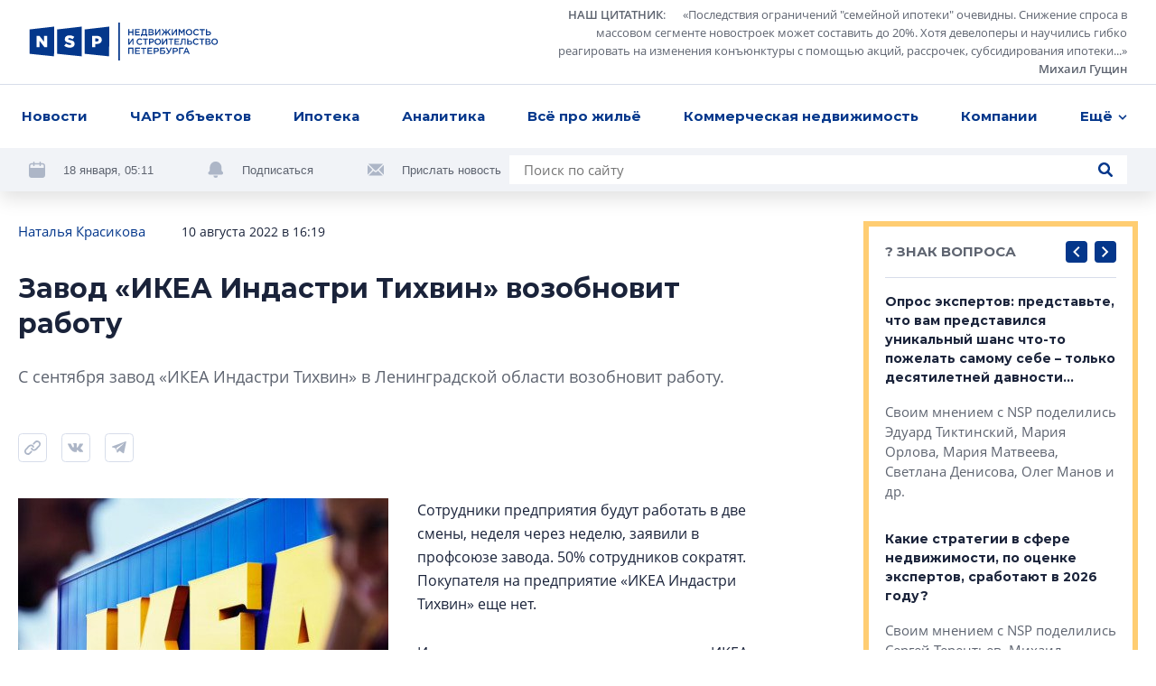

--- FILE ---
content_type: text/html; charset=utf-8
request_url: https://nsp.ru/33741-zavod-ikea-indastri-tixvin-vozobnovit-rabotu
body_size: 18161
content:
<!DOCTYPE html><html lang="ru" dir="ltr"><head>
  <link rel="preconnect" href="https://admin.nsp.ru">
  <link rel="preconnect" href="https://ru-1.mirage-service.ru">
  <meta charset="utf-8">
  <meta name="zen-verification" content="eMpoUuGoo5NdJjzutcgqaYIMVFQS505OQKH1DJCz2ToinYqMyWzevR1A1rOQt1dE">
  <title>Завод "ИКЕА Индастри Тихвин" возобновит работу</title>
  <base href="/">
  <script>
    if ('serviceWorker' in navigator) {
      navigator.serviceWorker.register('./service-worker.js').then(function(registration) {
        // Registration was successful
        console.log('ServiceWorker registration successful with scope: ', registration.scope);
        registration.update();
      }).catch(function(err) {
        // registration failed :(
        console.log('ServiceWorker registration failed: ', err);
      });
    }
  </script>
  <!-- Google Tag Manager -->
  <script>(function (w, d, s, l, i) {
    w[l] = w[l] || [];
    w[l].push({
      'gtm.start':
        new Date().getTime(), event: 'gtm.js'
    });
    var f = d.getElementsByTagName(s)[0],
      j = d.createElement(s), dl = l != 'dataLayer' ? '&l=' + l : '';
    j.async = true;
    j.src =
      'https://www.googletagmanager.com/gtm.js?id=' + i + dl;
    f.parentNode.insertBefore(j, f);
  })(window, document, 'script', 'dataLayer', 'GTM-NHRBJDC');</script>
  <!-- End Google Tag Manager -->

  <meta name="viewport" content="width=device-width, initial-scale=1">
  <link rel="apple-touch-icon" sizes="180x180" href="assets/favicon/apple-touch-icon.png">
  <link rel="icon" type="image/png" sizes="32x32" href="assets/favicon/favicon-32x32.png">
  <link rel="icon" type="image/png" sizes="16x16" href="assets/favicon/favicon-16x16.png">
  <link rel="manifest" href="assets/favicon/site.webmanifest">
  <link rel="mask-icon" href="assets/favicon/safari-pinned-tab.svg" color="#032a6f">
  <link rel="shortcut icon" href="assets/favicon/favicon.ico">
  <meta name="msapplication-TileColor" content="#2b5797">
  <meta name="msapplication-config" content="assets/favicon/browserconfig.xml">
  <meta name="theme-color" content="#ffffff">
<style>*,*:before,*:after{box-sizing:border-box}html{font-family:sans-serif;line-height:1.15;-webkit-text-size-adjust:100%;-webkit-tap-highlight-color:rgba(0,0,0,0)}body{margin:0;font-family:-apple-system,BlinkMacSystemFont,Segoe UI,Roboto,Helvetica Neue,Arial,Noto Sans,Liberation Sans,sans-serif,"Apple Color Emoji","Segoe UI Emoji",Segoe UI Symbol,"Noto Color Emoji";font-size:1rem;font-weight:400;line-height:1.5;color:#212529;text-align:left;background-color:#fff}html{box-sizing:border-box;-ms-overflow-style:scrollbar}*,*:before,*:after{box-sizing:inherit}:root{--swiper-theme-color:#007aff}@font-face{font-family:OpenSans;src:url(/assets/fonts/OpenSans.woff2) format("woff2"),url(/assets/fonts/OpenSans.woff) format("woff");font-weight:400;font-style:normal;font-display:swap}@font-face{font-family:OpenSans;src:url(/assets/fonts/OpenSans-Semibold.woff2) format("woff2"),url(/assets/fonts/OpenSans-Semibold.woff) format("woff");font-weight:600;font-style:normal;font-display:swap}@font-face{font-family:OpenSans;src:url(/assets/fonts/OpenSans-Bold.woff2) format("woff2"),url(/assets/fonts/OpenSans-Bold.woff) format("woff");font-weight:700;font-style:normal;font-display:swap}*{box-sizing:border-box}html,body{width:100%;height:100%}body{font-size:15px;font-family:OpenSans,sans-serif;line-height:1.533333;color:#1a233a;background-color:#fff}</style><style>*,*:before,*:after{box-sizing:border-box}html{font-family:sans-serif;line-height:1.15;-webkit-text-size-adjust:100%;-webkit-tap-highlight-color:rgba(0,0,0,0)}aside,footer,header,nav{display:block}body{margin:0;font-family:-apple-system,BlinkMacSystemFont,Segoe UI,Roboto,Helvetica Neue,Arial,Noto Sans,Liberation Sans,sans-serif,"Apple Color Emoji","Segoe UI Emoji",Segoe UI Symbol,"Noto Color Emoji";font-size:1rem;font-weight:400;line-height:1.5;color:#212529;text-align:left;background-color:#fff}h1{margin-top:0;margin-bottom:.5rem}p{margin-top:0;margin-bottom:1rem}ul{margin-top:0;margin-bottom:1rem}ul ul{margin-bottom:0}blockquote{margin:0 0 1rem}a{color:#007bff;text-decoration:none;background-color:transparent}a:hover{color:#0056b3;text-decoration:underline}img{vertical-align:middle;border-style:none}svg{overflow:hidden;vertical-align:middle}button{border-radius:0}button:focus:not(:focus-visible){outline:0}input,button{margin:0;font-family:inherit;font-size:inherit;line-height:inherit}button,input{overflow:visible}button{text-transform:none}button,[type=button],[type=submit]{-webkit-appearance:button}button:not(:disabled),[type=button]:not(:disabled),[type=submit]:not(:disabled){cursor:pointer}button::-moz-focus-inner,[type=button]::-moz-focus-inner,[type=submit]::-moz-focus-inner{padding:0;border-style:none}html{box-sizing:border-box;-ms-overflow-style:scrollbar}*,*:before,*:after{box-sizing:inherit}.container{width:100%;padding-right:4px;padding-left:4px;margin-right:auto;margin-left:auto}@media (min-width: 768px){.container{max-width:720px}}@media (min-width: 992px){.container{max-width:936px}}@media (min-width: 1248px){.container{max-width:1248px}}.row{display:flex;flex-wrap:wrap;margin-right:-4px;margin-left:-4px}.col-xl-8,.col-xl-3,.col-lg-10,.col-lg-4,.col-lg-3,.col-lg-1,.col-md-12,.col-md-8,.col-md-6,.col-9,.col-3{position:relative;width:100%;padding-right:4px;padding-left:4px}.col-3{flex:0 0 25%;max-width:25%}.col-9{flex:0 0 75%;max-width:75%}@media (min-width: 768px){.col-md-6{flex:0 0 50%;max-width:50%}.col-md-8{flex:0 0 66.66666667%;max-width:66.66666667%}.col-md-12{flex:0 0 100%;max-width:100%}.offset-md-2{margin-left:16.66666667%}}@media (min-width: 992px){.col-lg-1{flex:0 0 8.33333333%;max-width:8.33333333%}.col-lg-3{flex:0 0 25%;max-width:25%}.col-lg-4{flex:0 0 33.33333333%;max-width:33.33333333%}.col-lg-10{flex:0 0 83.33333333%;max-width:83.33333333%}.offset-lg-0{margin-left:0}.offset-lg-1{margin-left:8.33333333%}}@media (min-width: 1248px){.col-xl-3{flex:0 0 25%;max-width:25%}.col-xl-8{flex:0 0 66.66666667%;max-width:66.66666667%}.offset-xl-0{margin-left:0}.offset-xl-1{margin-left:8.33333333%}}.d-none{display:none!important}@media (min-width: 768px){.d-md-none{display:none!important}.d-md-inline{display:inline!important}.d-md-block{display:block!important}.d-md-flex{display:flex!important}}@media (min-width: 1248px){.d-xl-block{display:block!important}}.align-items-end{align-items:flex-end!important}:root{--swiper-theme-color:#007aff}.swiper-container{margin-left:auto;margin-right:auto;position:relative;overflow:hidden;list-style:none;padding:0;z-index:1}.swiper-wrapper{position:relative;width:100%;height:100%;z-index:1;display:flex;transition-property:transform;box-sizing:content-box}.swiper-wrapper{transform:translateZ(0)}.swiper-slide{flex-shrink:0;width:100%;height:100%;position:relative;transition-property:transform}@font-face{font-family:Montserrat;src:url(/assets/fonts/Montserrat-Regular.woff2) format("woff2"),url(/assets/fonts/Montserrat-Regular.woff) format("woff");font-weight:400;font-style:normal;font-display:swap}@font-face{font-family:Montserrat;src:url(/assets/fonts/Montserrat-Medium.woff2) format("woff2"),url(/assets/fonts/Montserrat-Medium.woff) format("woff");font-weight:500;font-style:normal;font-display:swap}@font-face{font-family:Montserrat;src:url(/assets/fonts/Montserrat-SBold.woff2) format("woff2"),url(/assets/fonts/Montserrat-SBold.woff) format("woff");font-weight:600;font-style:normal;font-display:swap}@font-face{font-family:Montserrat;src:url(/assets/fonts/Montserrat-Bold.woff2) format("woff2"),url(/assets/fonts/Montserrat-Bold.woff) format("woff");font-weight:700;font-style:normal;font-display:swap}@font-face{font-family:OpenSans;src:url(/assets/fonts/OpenSans.woff2) format("woff2"),url(/assets/fonts/OpenSans.woff) format("woff");font-weight:400;font-style:normal;font-display:swap}@font-face{font-family:OpenSans;src:url(/assets/fonts/OpenSans-Semibold.woff2) format("woff2"),url(/assets/fonts/OpenSans-Semibold.woff) format("woff");font-weight:600;font-style:normal;font-display:swap}@font-face{font-family:OpenSans;src:url(/assets/fonts/OpenSans-Bold.woff2) format("woff2"),url(/assets/fonts/OpenSans-Bold.woff) format("woff");font-weight:700;font-style:normal;font-display:swap}.button{font-family:Montserrat;font-weight:500;background-color:#04378b;border-radius:4px;color:#fff;text-decoration:none!important;padding:12px 23px;line-height:1.6;text-align:center}.button,.control-button,.search-button{cursor:pointer;border:0;transition:background-color .2s ease}@media (hover: hover){.button:hover,.control-button:hover,.search-button:hover{background-color:#0654d5}}.button:active,.control-button:active,.search-button:active{background-color:#0545ae}.button:focus,.control-button:focus,.search-button:focus{outline:0}.button:disabled,.control-button:disabled,.search-button:disabled{opacity:.2;cursor:default}.control-button,.search-button{width:32px;height:32px;display:flex;align-items:center;justify-content:center;border-radius:4px;padding:10px}.search-button{padding:8px}.search-button.no-bg{background-color:transparent}.search-button.no-bg .icon{fill:#04378b}.search-button .icon{width:16px;height:16px;fill:#fff}.control-buttons{display:flex;align-items:center}.control-buttons>*:not(:last-child){margin-right:8px}.control-button{background-color:#04378b}.control-button .icon{width:100%;height:100%;fill:#fff}.control-button.small{width:24px;height:24px;padding:6px}.socials{display:flex;flex-wrap:wrap}.socials .rutube svg{width:26px;height:26px}.socials a{display:flex;align-items:center;justify-content:center;flex:0 0 48px;height:48px;width:48px;transition:background-color .2s ease;background-color:#f1f3f7}@media (hover: hover){.socials a:hover svg{fill:#fff}}@media (max-width: 767.98px){.socials a{flex:0 0 40px;height:40px;width:40px}}.socials svg{width:18px;height:18px;fill:#adb6c7}.socials.light a{background-color:#fff}@media (hover: hover){.vk:hover{background-color:#4a76a8!important}}@media (hover: hover){.telegram:hover{background-color:#1f9bdb!important}}@media (hover: hover){.youtube:hover{background-color:#ff0402!important}}.logo-link{margin-right:10px}.logo{width:210px;height:42px;fill:#04378b}@media (min-width: 768px) and (max-width: 991.98px){.logo{width:180px}}.logo-mini{width:76px;height:36px;fill:#04378b;margin-right:32px}.page-topline{display:flex;justify-content:space-between;align-items:center;margin-bottom:32px}@media (max-width: 991.98px){.page-topline{margin-bottom:20px}}.page-topline a{color:#04378b}.page-topline-info{display:flex;align-items:center}.page-topline-info>*:not(:last-child){margin-right:40px}@media (max-width: 767.98px){.page-topline-info>*:not(:last-child){margin-right:16px}}@media (max-width: 767.98px){.page-topline-info{width:100%}.page-topline-info .topline-author{margin-right:auto}}.topline-info-item{font-size:14px;line-height:1.571;display:flex;align-items:center}.topline-info-item.topline-info-date{flex-shrink:0}.topline-info-item>*:not(:last-child){margin-right:8px}@media (max-width: 767.98px){.topline-info-item{font-size:12px;line-height:1.5}}.topline-author{font-size:15px;color:#1a233a}@media (max-width: 1247.98px){.topline-author{display:flex;flex-wrap:wrap}}@media (max-width: 767.98px){.topline-author{font-size:12px;line-height:1.5}}.content-sidebar{display:grid;grid-template-columns:repeat(1,1fr);grid-gap:8px;grid-auto-rows:304px;min-height:0;min-width:0;grid-auto-flow:dense}.content-sidebar>*{min-width:0;height:initial}.content-sidebar .vertical{grid-row-end:span 2}.share-socials{display:flex;flex-wrap:wrap;margin-bottom:-12px;margin-top:16px}.share-socials>*:not(:last-child){margin-right:16px}.share-social{margin-bottom:12px}.share-social button{border:0;background-color:transparent;padding:0}.share-social-icon{width:32px;height:32px}*{box-sizing:border-box}.hidden{display:none!important}html,body{width:100%;height:100%}body{font-size:15px;font-family:OpenSans,sans-serif;line-height:1.533333;color:#1a233a;background-color:#fff}h1,.h5,.h6{font-weight:700;font-family:Montserrat,sans-serif;margin:0}button:focus{outline:0}h1{font-size:30px;line-height:1.3333}@media (max-width: 767.98px){h1{font-size:20px;line-height:1.59}}.h5{font-size:15px;line-height:1.6}.h6{font-size:14px;line-height:1.57}p{margin:0}img{max-width:100%;max-height:100%;display:block}ul{margin:0;padding:0;list-style-type:none}.link{color:#04378b;transition:opacity .2s ease}.link:hover{opacity:.75;text-decoration:none}@media (max-width: 767.98px){.container{padding:0 12px}}</style><link rel="stylesheet" href="styles.57ffc5a59a8d6dbd.css" media="print" onload="this.media='all'"><noscript><link rel="stylesheet" href="styles.57ffc5a59a8d6dbd.css"></noscript><style ng-transition="nsp">[_nghost-sc20]{min-height:100vh;display:flex;flex-direction:column}.content[_ngcontent-sc20]{padding-top:32px;flex:1 0 auto;display:flex;flex-direction:column;transition:opacity .3s linear}@media (max-width: 767.98px){.content[_ngcontent-sc20]{padding-top:0}}.loading[_ngcontent-sc20]{opacity:0}.fadeIn[_ngcontent-sc20]{animation:_ngcontent-sc20_fade-in .3s ease-in alternate}@keyframes _ngcontent-sc20_fade-in{0%{opacity:0}to{opacity:1}}</style><style ng-transition="nsp">.overlay[_ngcontent-sc18]{position:fixed;inset:0;z-index:2000;background-color:#1a233abf}*[_ngcontent-sc18]:not(.overlay){position:fixed;top:50%;left:50%;transform:translate(-50%,-50%);z-index:2001}</style><script class="structured-data-global" type="application/ld+json">{"@context":"http://schema.org","@type":"WebSite","url":"https://nsp.ru","potentialAction":{"@type":"SearchAction","target":"https://nsp.ru/search/?search={query}","query-input":"required name=query"}}</script><style ng-transition="nsp">header[_ngcontent-sc6]{background-color:#fff;position:fixed;z-index:50;top:0;left:0;right:0;box-shadow:0 8px 20px #0000001f}header[_ngcontent-sc6]   app-topline-advertising[_ngcontent-sc6]{z-index:60;position:relative}[_nghost-sc6]{display:block;position:absolute;top:0;left:0;width:100%}@media (max-width: 767.98px){[_nghost-sc6]{position:fixed;z-index:50;background-color:#fff}}.header-top[_ngcontent-sc6]{padding:7px 32px;display:flex;justify-content:space-between;align-items:center;border-bottom:1px solid #D7DDEA}@media (max-width: 767.98px){.header-top[_ngcontent-sc6]{padding:8px 12px}}.quote[_ngcontent-sc6]{display:flex;align-items:center}@media (max-width: 767.98px){.quote[_ngcontent-sc6]{display:none}}.quote[_ngcontent-sc6] > *[_ngcontent-sc6]:not(:last-child){margin-right:24px}.quote[_ngcontent-sc6]   .author[_ngcontent-sc6]{margin-left:16px}.quote-text[_ngcontent-sc6]{display:flex;align-items:flex-start}.quote-text[_ngcontent-sc6]   .section-link[_ngcontent-sc6]{margin-right:16px}.quote-text[_ngcontent-sc6]{margin:0;max-width:654px;text-align:right;font-size:13px;line-height:1.54;color:#5e6470}.quote-text[_ngcontent-sc6]   p[_ngcontent-sc6]{display:inline}.quote[_ngcontent-sc6]   a[_ngcontent-sc6]{color:inherit;display:inline;font-style:normal;font-weight:600}.avatar[_ngcontent-sc6]{width:56px;height:56px;flex:0 0 56px;filter:grayscale(100%)}.avatar[_ngcontent-sc6]     img{width:100%;height:100%;object-fit:cover;border-radius:50%}.header-menu[_ngcontent-sc6]{padding:0 16px;background-color:#fff;position:relative;z-index:5}@media (max-width: 767.98px){.header-menu[_ngcontent-sc6]{padding-right:0;padding-left:0}}.menu[_ngcontent-sc6]{position:relative;display:flex;align-items:center;justify-content:space-between}.navigation[_ngcontent-sc6]{flex:1;max-width:100%;display:flex;justify-content:space-between}@media (min-width: 768px){.navigation[_ngcontent-sc6]{margin-right:-48px;transition:margin-right .3s linear}.navigation.fixed[_ngcontent-sc6]{margin-right:0}}.navigation-list[_ngcontent-sc6]{display:flex;max-width:100%;align-items:center;justify-content:space-between}.navigation-list.for-calculate[_ngcontent-sc6]{position:fixed;opacity:0;top:100%;left:0;z-index:-5}.navigation-list[_ngcontent-sc6] > li[_ngcontent-sc6]{flex-shrink:0;padding:14px 8px;font-family:Montserrat;font-weight:700;position:relative}.navigation-list[_ngcontent-sc6] > li[_ngcontent-sc6]:first-child{padding-left:0}.navigation-list[_ngcontent-sc6]   .more[_ngcontent-sc6], .navigation-list[_ngcontent-sc6]   .more[_ngcontent-sc6]   .dropdown-btn[_ngcontent-sc6]{padding-right:0}.navigation-list[_ngcontent-sc6]   li.highlight[_ngcontent-sc6] > a[_ngcontent-sc6]{background-color:#04378b;color:#fff;text-decoration:none}.navigation-list[_ngcontent-sc6]   li.highlight[_ngcontent-sc6]   .dropdown-btn[_ngcontent-sc6]{color:#1a233a}.navigation-list[_ngcontent-sc6]   li[_ngcontent-sc6]:active > a[_ngcontent-sc6], .navigation-list[_ngcontent-sc6]   li[_ngcontent-sc6]:active > .dropdown-btn[_ngcontent-sc6]{color:#1a233a!important}.navigation-list[_ngcontent-sc6]   li[_ngcontent-sc6]:active > .dropdown-btn[_ngcontent-sc6]   svg[_ngcontent-sc6]{fill:#1a233a!important}@media (max-width: 767.98px){.navigation-list[_ngcontent-sc6]   li[_ngcontent-sc6]{font-size:13px;line-height:1.54;padding:4px 0}.navigation-list[_ngcontent-sc6]   li[_ngcontent-sc6]:first-child{margin-left:4px}.navigation-list[_ngcontent-sc6]   li[_ngcontent-sc6]:last-child{margin-right:4px}}.navigation-list[_ngcontent-sc6]   a[_ngcontent-sc6], .navigation-list[_ngcontent-sc6]   .dropdown-btn[_ngcontent-sc6]{border-radius:4px;padding:10px 8px;display:inline-block;color:#04378b;transition:opacity .2s ease}.navigation-list[_ngcontent-sc6]   a[_ngcontent-sc6]:hover, .navigation-list[_ngcontent-sc6]   .dropdown-btn[_ngcontent-sc6]:hover{opacity:.7;text-decoration:none}@media (max-width: 767.98px){.navigation-list[_ngcontent-sc6]   a[_ngcontent-sc6], .navigation-list[_ngcontent-sc6]   .dropdown-btn[_ngcontent-sc6]{padding:10px 8px}}.dropdown-btn[_ngcontent-sc6]{display:flex;align-items:center;background-color:transparent;border:0;padding:0;font-weight:700}.dropdown-btn[_ngcontent-sc6]:focus{outline:0}.dropdown-btn[_ngcontent-sc6]:hover   svg[_ngcontent-sc6]{fill:#04378b}.dropdown-btn[_ngcontent-sc6]   svg[_ngcontent-sc6]{width:10px;height:6px;fill:#04378b;transform-origin:50% 50%;transition:fill .2s ease}.dropdown-btn[_ngcontent-sc6]   svg.rotated[_ngcontent-sc6]{transform:rotate(180deg)}.dropdown-btn[_ngcontent-sc6]   span[_ngcontent-sc6]{margin-right:6px}.dropdown[_ngcontent-sc6]{z-index:50;position:absolute;right:-32px;top:100%;width:100vw;max-width:240px;box-shadow:0 6px 16px #00000029;padding:16px 0;background-color:#fff;opacity:0;visibility:hidden;transition:opacity .2s ease,visibility .2s ease}.dropdown.visible[_ngcontent-sc6]{visibility:visible;opacity:1}.dropdown-list[_ngcontent-sc6]   li[_ngcontent-sc6]{line-height:1.6;padding:0 8px}.dropdown-list[_ngcontent-sc6]   a[_ngcontent-sc6]{padding:8px 16px;font-weight:500}.hidden-search[_ngcontent-sc6]{position:absolute;top:-1px;left:0;width:100%;height:100%;display:flex;align-items:center;background-color:#fff;z-index:5}.hidden-search[_ngcontent-sc6]   .search[_ngcontent-sc6]{max-width:100%;flex:1}.hidden-search[_ngcontent-sc6]   input[_ngcontent-sc6]{background-color:#f1f3f7}.mobile-hidden-search[_ngcontent-sc6]{padding:8px 12px}.mobile-hidden-search[_ngcontent-sc6]   .close-search[_ngcontent-sc6]{margin-left:9px;width:28px;height:28px}.mobile-hidden-search[_ngcontent-sc6]   .search-button[_ngcontent-sc6]{right:7px}.search[_ngcontent-sc6]{width:100%;max-width:684px;background-color:#fff;display:flex;align-items:center;position:relative}@media (min-width: 768px) and (max-width: 991.98px){.search[_ngcontent-sc6]{max-width:100%}}.search[_ngcontent-sc6]   input[_ngcontent-sc6]{flex:1;padding:5px 40px 5px 16px;border:0}.search[_ngcontent-sc6]   input[_ngcontent-sc6]:focus{outline:0}.search[_ngcontent-sc6]   .button[_ngcontent-sc6]{padding:8px 16px}.search-button.short-button[_ngcontent-sc6]{position:absolute;top:50%;right:16px;transform:translateY(-50%);width:16px;height:16px;padding:0}.search-button.short-button[_ngcontent-sc6]:hover{background-color:transparent}.search-button.short-button[_ngcontent-sc6]:hover   .icon[_ngcontent-sc6]{fill:#04378b}.search-close[_ngcontent-sc6]{border:0;background-color:transparent;padding:0;line-height:0}.search-close[_ngcontent-sc6]:focus{outline:0}.search-close[_ngcontent-sc6]{width:16px;height:16px}.search-close[_ngcontent-sc6]   svg[_ngcontent-sc6]{fill:#5e6470;width:10px;height:10px}.header-bottom[_ngcontent-sc6]{padding:8px 32px;margin-top:-49px;background-color:#f1f3f7;display:flex;justify-content:space-between;transition:margin-top .3s linear}@media (min-width: 768px) and (max-width: 991.98px){.header-bottom[_ngcontent-sc6]{padding:16px 32px}}@media (max-width: 991.98px){.header-bottom[_ngcontent-sc6]{flex-wrap:wrap}}.header-bottom.visible[_ngcontent-sc6]{margin-top:0}.header-actions[_ngcontent-sc6]{display:flex;align-items:center;flex-wrap:wrap;margin-bottom:-8px}.header-actions[_ngcontent-sc6] > *[_ngcontent-sc6]:not(:last-child){margin-right:60px}@media (max-width: 1247.98px){.header-actions[_ngcontent-sc6]{flex-shrink:0;margin-right:30px}.header-actions[_ngcontent-sc6] > *[_ngcontent-sc6]:not(:last-child){margin-right:30px}}@media (max-width: 767.98px){.header-actions[_ngcontent-sc6] > *[_ngcontent-sc6]:not(:last-child){margin-right:0}}@media (max-width: 991.98px){.header-actions[_ngcontent-sc6]{width:100%;justify-content:center;margin-top:2px;margin-bottom:10px}}.header-action[_ngcontent-sc6]{display:flex;align-items:center;color:#5e6470;margin-bottom:8px}.header-action[_ngcontent-sc6] > *[_ngcontent-sc6]:not(:last-child){margin-right:20px}.header-action[_ngcontent-sc6]   svg[_ngcontent-sc6]{width:18px;height:18px;fill:#adb6c7}.header-action[_ngcontent-sc6]   a[_ngcontent-sc6]{color:#032d72}@media (max-width: 991.98px){.header-action[_ngcontent-sc6]{margin-bottom:0}}.header-action-text[_ngcontent-sc6]{color:#04378b;font-size:13px;background-color:transparent;border:0;padding:0;font-family:Open Sans,sans-serif}.header-action-text[_ngcontent-sc6]{color:#5e6470}.scrolled-search-btn[_ngcontent-sc6]{margin-left:32px}@media (min-width: 768px){.scrolled-search-btn[_ngcontent-sc6]{transform:translate(108px);transition:transform .3s linear}.scrolled-search-btn.visible[_ngcontent-sc6]{transform:translate(0)}}@media (max-width: 767.98px){.logo-mini[_ngcontent-sc6]{width:66px;height:31px}}@media (min-width: 768px){.logo-mini[_ngcontent-sc6]{margin-left:-108px;transition:margin-left .3s linear}.logo-mini.visible[_ngcontent-sc6]{margin-left:0}}.menu-trigger[_ngcontent-sc6]{width:20px;height:20px;display:flex;align-items:center;padding:0;background-color:transparent;border:0;justify-content:center}.menu-trigger[_ngcontent-sc6]   svg[_ngcontent-sc6]{width:20px;height:19px;fill:#04378b}.mobile-search-trigger[_ngcontent-sc6]{margin-right:24px;width:16px;height:16px;background-color:transparent;border:0;padding:0;margin-left:auto}.mobile-search-trigger[_ngcontent-sc6]   svg[_ngcontent-sc6]{width:16px;height:16px;fill:#04378b;vertical-align:top}.close-search[_ngcontent-sc6]{width:32px;height:32px;border-radius:4px;margin-left:30px;border:1px solid #D7DDEA;display:flex;align-items:center;justify-content:center;background-color:transparent}.close-search[_ngcontent-sc6]   svg[_ngcontent-sc6]{width:10px;height:10px;fill:#5e6470}.top-wrapper[_ngcontent-sc6]{position:relative}</style><style ng-transition="nsp">.footer[_ngcontent-sc7]{background-color:#f1f3f7}@media (max-width: 767.98px){.footer[_ngcontent-sc7]{padding:0 12px}}.footer-top[_ngcontent-sc7]{padding:40px 0 41px;border-bottom:1px solid #D7DDEA;position:relative}@media (max-width: 767.98px){.footer-top[_ngcontent-sc7]{border-bottom:0;padding:24px 0}}.logo[_ngcontent-sc7]{margin-bottom:40px}@media (max-width: 767.98px){.logo[_ngcontent-sc7]{width:187px;height:38px;margin-bottom:24px}}.certificate-text[_ngcontent-sc7]{font-size:14px;line-height:1.57;font-family:Montserrat,sans-serif}@media (max-width: 767.98px){.certificate-text[_ngcontent-sc7]{font-size:13px;line-height:1.54;margin-bottom:24px}}.footer-title[_ngcontent-sc7]{color:#5e6470;margin-bottom:32px;font-weight:400}.footer-links[_ngcontent-sc7]{column-count:2;margin-bottom:-24px}@media (min-width: 768px) and (max-width: 991.98px){.footer-links[_ngcontent-sc7]{margin-bottom:40px}}@media (max-width: 767.98px){.footer-links[_ngcontent-sc7]{margin-bottom:8px;padding-right:27px;page-break-inside:avoid}}.footer-links[_ngcontent-sc7]   li[_ngcontent-sc7]{margin-bottom:24px}@media (max-width: 767.98px){.footer-links[_ngcontent-sc7]   li[_ngcontent-sc7]{margin-bottom:16px;display:inline-block}}.footer-links[_ngcontent-sc7]   a[_ngcontent-sc7]{display:inline-block;color:#1a233a;font-family:Montserrat,sans-serif;font-weight:700;transition:color .2s ease}.footer-links[_ngcontent-sc7]   a[_ngcontent-sc7]:hover{color:#04378b;text-decoration:none}@media (max-width: 767.98px){.footer-links[_ngcontent-sc7]   a[_ngcontent-sc7]{font-size:13px;line-height:1.54}}.footer-item[_ngcontent-sc7]{display:flex;flex-direction:column}.footer-item.content-center[_ngcontent-sc7]{align-items:center}.footer-item.content-end[_ngcontent-sc7]{align-items:flex-end;text-align:right}@media (min-width: 768px) and (max-width: 991.98px){.footer-item.content-end[_ngcontent-sc7]{align-items:center;text-align:center}}@media (max-width: 767.98px){.footer-item.content-end[_ngcontent-sc7]{align-items:flex-start;text-align:left}}.footer-content[_ngcontent-sc7]{max-width:310px;width:100%}.socials[_ngcontent-sc7]{margin-bottom:auto;margin-top:auto}.socials[_ngcontent-sc7] > *[_ngcontent-sc7]:not(:last-child){margin-right:8px}@media (max-width: 767.98px){.socials[_ngcontent-sc7]{width:100%}}.footer-bottom[_ngcontent-sc7]{padding:24px 0 32px}@media (min-width: 768px) and (max-width: 991.98px){.footer-bottom[_ngcontent-sc7]{padding:24px 0 16px}}@media (max-width: 767.98px){.footer-bottom[_ngcontent-sc7]{padding:0 0 24px}}.footer-bottom[_ngcontent-sc7]   .footer-item[_ngcontent-sc7]{font-size:13px;line-height:1.69}@media (min-width: 768px) and (max-width: 991.98px){.footer-bottom[_ngcontent-sc7]   .footer-item[_ngcontent-sc7]{margin-bottom:16px}.footer-bottom[_ngcontent-sc7]   .footer-item.footer-age[_ngcontent-sc7]{margin-bottom:0}}.footer-bottom[_ngcontent-sc7]   .content-center[_ngcontent-sc7]   .footer-bottom-text[_ngcontent-sc7]{max-width:350px}@media (max-width: 767.98px){.copyright[_ngcontent-sc7]{margin-bottom:16px}}.copyright-text[_ngcontent-sc7]{margin-bottom:16px;font-weight:600}@media (max-width: 767.98px){.copyright-text[_ngcontent-sc7]{font-weight:400;font-size:12px;line-height:1.5}}.footer-age[_ngcontent-sc7]   p[_ngcontent-sc7]{font-family:Montserrat,sans-serif;line-height:1.385;font-size:26px}@media (max-width: 767.98px){.footer-age[_ngcontent-sc7]{text-align:right}}.padding-left[_ngcontent-sc7]{padding-left:58px}@media (max-width: 767.98px){.padding-left[_ngcontent-sc7]{padding-left:0}}@media (max-width: 767.98px){.footer-bottom-text[_ngcontent-sc7]{font-size:12px;line-height:1.5}}</style><meta property="og:image" content="https://admin.nsp.ru/storage/medialibrary/59579/conversions/икеа-cropped-original-1660148219.jpg"><meta property="og:type" content="website"><style ng-transition="nsp">app-article[_ngcontent-sc50]{display:block}@media (min-width: 768px){app-article[_ngcontent-sc50]{margin-top:64px}}@media (max-width: 767.98px){app-article[_ngcontent-sc50]{margin-top:32px}}app-article[_ngcontent-sc50]:first-child{margin-top:0}.article-feed[_ngcontent-sc50]{padding-bottom:40px}</style><link rel="canonical" href="https://nsp.ru/33741-zavod-ikea-indastri-tixvin-vozobnovit-rabotu"><meta property="og:url" content="https://nsp.ru/33741-zavod-ikea-indastri-tixvin-vozobnovit-rabotu"><script class="structured-data-page" type="application/ld+json">{"@context":"https://schema.org","@type":"Article","name":"Завод «ИКЕА Индастри Тихвин» возобновит работу","description":"С сентября завод «ИКЕА Индастри Тихвин» в Ленинградской области возобновит работу.","author":"Наталья Красикова ","datePublished":"2022-08-10T16:19:24+0000","interactionStatistic":[{"@type":"InteractionCounter","interactionType":"https://schema.org/CommentAction","userInteractionCount":0}]}</script><meta property="og:title" content="Завод &quot;ИКЕА Индастри Тихвин&quot; возобновит работу"><meta name="description" content="С сентября завод &quot;ИКЕА Индастри Тихвин&quot; в Ленинградской области возобновит работу."><meta name="keywords" content="ИКЕА, ЗАВОД, ТИХВИН"><style ng-transition="nsp">.hashtags[_ngcontent-sc49]{display:flex;align-items:center;flex-wrap:wrap;margin-top:16px}@media (max-width: 767.98px){.hashtags[_ngcontent-sc49]{font-size:14px}}.hashtags[_ngcontent-sc49] > *[_ngcontent-sc49]:not(:last-child){margin-right:24px}.topline-info-item.topline-author[_ngcontent-sc49] > *[_ngcontent-sc49]:not(:last-child){margin-right:0}.preview-text[_ngcontent-sc49]{margin-bottom:32px;font-size:18px;line-height:1.705;color:#5e6470}.hashtags[_ngcontent-sc49]{margin-bottom:-16px}.hashtag[_ngcontent-sc49]{display:block;color:#04378b;margin-bottom:16px}.bot[_ngcontent-sc49]{margin-top:40px}@media (min-width: 992px) and (max-width: 1247.98px){.page-content[_ngcontent-sc49]{padding-right:7px}}@media (max-width: 767.98px){.page-content[_ngcontent-sc49]{padding-top:16px}}.mobile-title[_ngcontent-sc49]{width:100%;margin-bottom:12px}@media (max-width: 767.98px){.page-topline[_ngcontent-sc49]{flex-wrap:wrap}}.share-area[_ngcontent-sc49]{display:flex;align-items:center}@media (min-width: 768px){.share-area[_ngcontent-sc49]{margin-bottom:40px}}@media (max-width: 767.98px){.share-area[_ngcontent-sc49]{margin-bottom:24px}}.share-area[_ngcontent-sc49]   app-share[_ngcontent-sc49]{margin-bottom:0}.share-area[_ngcontent-sc49]   .comments-count[_ngcontent-sc49]{margin-left:auto}.comments-count[_ngcontent-sc49]   span[_ngcontent-sc49]{font-family:Montserrat,sans-serif;font-weight:700;color:#04378b}@media (max-width: 767.98px){.comments-count[_ngcontent-sc49]   span[_ngcontent-sc49]{order:-1;font-weight:400;margin-right:8px}}.comments-count[_ngcontent-sc49] > *[_ngcontent-sc49]:not(:last-child){margin-right:8px}@media (max-width: 767.98px){.comments-count[_ngcontent-sc49] > *[_ngcontent-sc49]:not(:last-child){margin-right:0}}@media (max-width: 767.98px){.comments-count[_ngcontent-sc49]{display:flex;align-items:center}}.comments-count[_ngcontent-sc49]   .comment-icon[_ngcontent-sc49]{width:14px;height:14px;fill:#adb6c7}.event-info[_ngcontent-sc49]{position:relative;margin-bottom:40px;background-color:#04378b}.event-info[_ngcontent-sc49]   .event-date[_ngcontent-sc49]{font-weight:700}@media (max-width: 767.98px){.event-info[_ngcontent-sc49]   .event-date[_ngcontent-sc49]{font-size:14px;line-height:1.571}}.event-info[_ngcontent-sc49]   .info-background[_ngcontent-sc49]     img{position:absolute;top:0;left:0;width:100%;height:100%;object-fit:cover;z-index:0;opacity:.3}.event-info[_ngcontent-sc49]   .info-content[_ngcontent-sc49]{padding:32px 40px 40px;position:relative}@media (max-width: 767.98px){.event-info[_ngcontent-sc49]   .info-content[_ngcontent-sc49]{padding:24px 12px}}.event-info[_ngcontent-sc49]   .info-bottom[_ngcontent-sc49]{display:flex;justify-content:space-between;align-items:center}.event-info[_ngcontent-sc49]   .info-bottom[_ngcontent-sc49]   .button[_ngcontent-sc49]{padding-left:33px;padding-right:33px}@media (max-width: 991.98px){.event-info[_ngcontent-sc49]   .info-bottom[_ngcontent-sc49]{flex-direction:column;justify-content:flex-start;align-items:flex-start}}@media (max-width: 767.98px){.event-info[_ngcontent-sc49]   .event-type-name[_ngcontent-sc49]{font-size:13px;line-height:1.54}}@media (max-width: 767.98px){.event-info[_ngcontent-sc49]   .info-bottom-right[_ngcontent-sc49]{width:100%}.event-info[_ngcontent-sc49]   .info-bottom-right[_ngcontent-sc49]   .button[_ngcontent-sc49]{width:100%;padding:9px 24px}}.event-info[_ngcontent-sc49]   .info-bottom-left[_ngcontent-sc49]{color:#fff;font-family:Montserrat,sans-serif;font-size:17px;line-height:1.59}.event-info[_ngcontent-sc49]   .info-bottom-left[_ngcontent-sc49] > *[_ngcontent-sc49]:not(:last-child){margin-bottom:8px}@media (max-width: 991.98px){.event-info[_ngcontent-sc49]   .info-bottom-left[_ngcontent-sc49]{width:100%;margin-bottom:24px}}.event-info[_ngcontent-sc49]   .h1[_ngcontent-sc49]{max-width:760px;margin-bottom:88px}@media (max-width: 991.98px){.event-info[_ngcontent-sc49]   .h1[_ngcontent-sc49]{margin-bottom:77px}}@media (max-width: 767.98px){.event-info[_ngcontent-sc49]{margin:0 -12px 24px}}.event-contact-card[_ngcontent-sc49]{padding:24px 24px 27px;border:1px solid #D7DDEA;width:100%}@media (max-width: 1247.98px){.event-contact-card[_ngcontent-sc49]{margin-bottom:24px}}.event-contact-card[_ngcontent-sc49]   .link[_ngcontent-sc49]{word-break:break-all}.event-contact-card[_ngcontent-sc49]   .h6[_ngcontent-sc49]{margin-bottom:16px}@media (min-width: 768px) and (max-width: 1247.98px){.event-contact-card[_ngcontent-sc49]   .list[_ngcontent-sc49]{display:flex;flex-wrap:wrap;align-items:center}}@media (min-width: 992px) and (max-width: 1247.98px){.event-contact-card[_ngcontent-sc49]   .list[_ngcontent-sc49]   .contact-card-item[_ngcontent-sc49]{margin-bottom:0;width:25%}}@media (min-width: 768px) and (max-width: 991.98px){.event-contact-card[_ngcontent-sc49]   .list[_ngcontent-sc49]   .contact-card-item[_ngcontent-sc49]{margin-bottom:0;width:33%}}.event-contact-card[_ngcontent-sc49]   .contact-card-item[_ngcontent-sc49]{display:flex;align-items:center;margin-bottom:24px;padding-left:4px}.event-contact-card[_ngcontent-sc49]   .contact-card-icon[_ngcontent-sc49]{margin-right:21px;fill:#adb6c7;flex-shrink:0}.event-contact-card[_ngcontent-sc49]   .geolocation[_ngcontent-sc49]{width:13px;height:18px;margin-bottom:auto;margin-top:4px}.event-contact-card[_ngcontent-sc49]   .phone[_ngcontent-sc49]{width:14px;height:16px}.event-contact-card[_ngcontent-sc49]   .mail[_ngcontent-sc49]{width:16px;height:12px}.event-contact-card[_ngcontent-sc49]   .web[_ngcontent-sc49]{width:16px;height:16px}.event-contact-card[_ngcontent-sc49]   .contact-card-phone[_ngcontent-sc49]{color:#1a233a}@media (min-width: 992px) and (max-width: 1247.98px){.event-contact-card[_ngcontent-sc49]   .socials[_ngcontent-sc49]{margin-left:auto}}@media (min-width: 768px) and (max-width: 991.98px){.event-contact-card[_ngcontent-sc49]   .socials[_ngcontent-sc49]{margin-top:32px}}.event-contact-card[_ngcontent-sc49]   .socials[_ngcontent-sc49]   a[_ngcontent-sc49]{flex:0 0 40px;height:40px;width:40px}.event-contact-card[_ngcontent-sc49]   .socials[_ngcontent-sc49] > *[_ngcontent-sc49]:not(:last-child){margin-right:16px}.content-sidebar[_ngcontent-sc49]{grid-auto-rows:auto}@media (min-width: 768px) and (max-width: 991.98px){.content-sidebar[_ngcontent-sc49]{margin-bottom:48px}}.sticky-sidebar[_ngcontent-sc49]{margin-top:8px;position:sticky;top:200px;margin-bottom:40px}.read-also[_ngcontent-sc49]{margin-top:16px;background-color:#f1f3f7}.read-also[_ngcontent-sc49]     .carousel-wrapper{padding:40px 0 48px;margin-bottom:0}.bot[_ngcontent-sc49]   .page-topline-info[_ngcontent-sc49]{margin-top:16px}app-comments[_ngcontent-sc49]{margin-top:32px}.social-buttons-footer[_ngcontent-sc49]{display:flex;width:100%;gap:32px;margin-top:32px}@media (max-width: 767.98px){.social-buttons-footer[_ngcontent-sc49]{gap:8px;flex-direction:column}}.social-buttons-footer[_ngcontent-sc49] > *[_ngcontent-sc49]{flex:1;text-decoration:none}.social-buttons-footer[_ngcontent-sc49] > *[_ngcontent-sc49]   button[_ngcontent-sc49]{width:100%;gap:8px;display:inline-flex;justify-content:center}.social-buttons-footer[_ngcontent-sc49] > *[_ngcontent-sc49]   button[_ngcontent-sc49]   svg[_ngcontent-sc49]{fill:#fff;width:24px;height:24px}.erid[_ngcontent-sc49]{margin-top:24px;text-align:right}</style><style ng-transition="nsp">[_nghost-sc48]{display:flex;align-items:center;justify-content:space-between}</style><style ng-transition="nsp">[_nghost-sc40]{display:block}[_nghost-sc40] > *[_ngcontent-sc40]{display:block}[_nghost-sc40] > *[_ngcontent-sc40]:nth-child(n+2){margin-top:26px}[_nghost-sc40] > *[_ngcontent-sc40]:not(app-text-block):not(.float-left):not(.float-right):before{content:"";clear:both;display:table}[_nghost-sc40]:after{content:"";clear:both;display:table}@media (min-width: 768px){.float-left[_ngcontent-sc40]{float:left;position:relative;margin-right:32px;margin-bottom:26px}}@media (max-width: 767.98px){.float-left[_ngcontent-sc40]{width:100%}}@media (min-width: 768px){.float-right[_ngcontent-sc40]{float:right;position:relative;margin-left:32px;margin-bottom:26px}}@media (max-width: 767.98px){.float-right[_ngcontent-sc40]{width:100%}}.full-width[_ngcontent-sc40]{width:100%}.button-block[_ngcontent-sc40]{display:flex;flex-wrap:wrap;align-items:center;justify-content:center}.button-block[_ngcontent-sc40]   a[_ngcontent-sc40]{font-size:16px;padding:12px 24px}@media (max-width: 767.98px){.button-block[_ngcontent-sc40]   a[_ngcontent-sc40]{display:block;width:100%}.button-block[_ngcontent-sc40]   a[_ngcontent-sc40]:nth-child(n+2){margin-top:24px}}@media (min-width: 768px){.button-block[_ngcontent-sc40]   a[_ngcontent-sc40]{display:inline-block}.button-block[_ngcontent-sc40]   a[_ngcontent-sc40]:nth-child(n+2){margin-left:24px}}@media (min-width: 768px){app-company-card[_ngcontent-sc40], app-person-card[_ngcontent-sc40], app-object-card[_ngcontent-sc40], app-video-card[_ngcontent-sc40], app-material-card[_ngcontent-sc40]{width:306px}}@media (min-width: 768px){app-video-card.float-left[_ngcontent-sc40]:not(.vertical), app-video-card.float-right[_ngcontent-sc40]:not(.vertical), app-material-card.float-left[_ngcontent-sc40]:not(.short):not(.vertical), app-material-card.float-right[_ngcontent-sc40]:not(.short):not(.vertical){height:306px}}@media (min-width: 768px){app-video-card.float-left.vertical[_ngcontent-sc40], app-video-card.float-right.vertical[_ngcontent-sc40], app-material-card.float-left[_ngcontent-sc40]:not(.short).vertical, app-material-card.float-right[_ngcontent-sc40]:not(.short).vertical{height:620px}}@media (min-width: 768px){app-image-block.float-left[_ngcontent-sc40], app-image-block.float-right[_ngcontent-sc40]{max-width:50%}}@media (min-width: 768px){app-location-block.float-left[_ngcontent-sc40], app-location-block.float-right[_ngcontent-sc40]{width:50%}}app-video-card.full-width[_ngcontent-sc40]{position:relative;display:flex;flex-direction:column}@media (min-width: 768px){app-video-card.full-width[_ngcontent-sc40]{padding-bottom:56.25%}}@media (max-width: 767.98px){app-video-card.full-width[_ngcontent-sc40]{padding-bottom:100%}}app-video-card.full-width[_ngcontent-sc40]     .card-wrapper{position:absolute;inset:0}.caption[_ngcontent-sc40]{margin-bottom:8px;color:#686e7b;font-size:14px;line-height:1.571;text-align:right}@media (max-width: 767.98px){.caption[_ngcontent-sc40]{font-size:13px;line-height:1.54;margin-top:8px}}</style><style ng-transition="nsp">.banner[_ngcontent-sc38] > a[_ngcontent-sc38]{display:flex;justify-content:center;align-items:center;width:100%}.banner[_ngcontent-sc38]     img{width:100%}@media (min-width: 1248px){iframe[_ngcontent-sc38]{width:825px;height:158px}}@media (min-width: 992px) and (max-width: 1247.98px){iframe[_ngcontent-sc38]{width:768px;height:147px}}@media (min-width: 768px) and (max-width: 991.98px){iframe[_ngcontent-sc38]{width:712px;height:136px}}@media (max-width: 767.98px){iframe[_ngcontent-sc38]{width:743px;min-width:743px;height:142px}}a[_ngcontent-sc38]{position:relative}a[_ngcontent-sc38]   .tag[_ngcontent-sc38]{position:absolute;top:8px;left:8px;font-size:9px;line-height:1.54;color:#5e6470;background-color:#fff;border:1px solid #D7DDEA;border-radius:16px;display:flex;align-items:center;justify-content:space-between;padding:0 8px;z-index:100}app-erid-menu[_ngcontent-sc38]{position:absolute;top:8px;right:8px}</style><style ng-transition="nsp">.card-wrapper[_ngcontent-sc47]{display:block;position:relative;height:100%}.card-wrapper[_ngcontent-sc47]:hover{text-decoration:none}.h5[_ngcontent-sc47]{line-height:22px}.card-top[_ngcontent-sc47]{display:flex;justify-content:space-between;align-items:flex-start;position:absolute;top:0;padding:16px 16px 0;min-height:44px;width:100%;left:0;z-index:2}.card-top.static[_ngcontent-sc47]{position:static;padding:0}.card-footer[_ngcontent-sc47]{color:#686e7b;font-size:13px;display:flex;align-items:center;justify-content:flex-end;position:absolute;bottom:12px;right:16px}.card-footer.light[_ngcontent-sc47]{color:#fff}.card-footer.light[_ngcontent-sc47]   svg[_ngcontent-sc47]{fill:#fff}@media (max-width: 767.98px){.card-footer[_ngcontent-sc47]{font-size:12px;line-height:1.5}}img[_ngcontent-sc47]{width:100%;height:100%;object-fit:cover}.background-img[_ngcontent-sc47]{position:absolute;inset:0}.background-img[_ngcontent-sc47]     img{width:100%;height:100%;object-fit:cover}.card-overlay[_ngcontent-sc47]{position:absolute;inset:0;z-index:1;transition:background-color .2s ease}.date[_ngcontent-sc47], .tag[_ngcontent-sc47]{margin-bottom:0;font-size:13px;line-height:1.54;color:#fff}.date[_ngcontent-sc47]{padding-top:4px;margin-right:8px}.tag[_ngcontent-sc47]{border:1px solid #D7DDEA;border-radius:16px;display:flex;align-items:center;justify-content:space-between;padding:3px 14px}.emoji[_ngcontent-sc47]{margin-right:8px}[_nghost-sc47]{display:block}.control-buttons[_ngcontent-sc47]{margin-left:8px}.card-wrapper[_ngcontent-sc47]{padding:0 16px 12px;display:flex;flex-direction:column;border:1px solid #D7DDEA}.card-wrapper.highlight[_ngcontent-sc47]{padding:0 18px 18px;border:6px solid #FFCD72}.card-wrapper.vertical[_ngcontent-sc47]     .card-link, .card-wrapper.large[_ngcontent-sc47]     .card-link{height:calc(50% - 16px);overflow:hidden}.card-wrapper.vertical[_ngcontent-sc47]     .card-link:first-child{margin-bottom:32px}.card-wrapper.horizontal[_ngcontent-sc47]     .card-link, .card-wrapper.large[_ngcontent-sc47]     .card-link{width:calc(50% - 16px)}.card-wrapper.horizontal[_ngcontent-sc47]     .card-link:nth-child(odd), .card-wrapper.large[_ngcontent-sc47]     .card-link:nth-child(odd){margin-right:32px}.card-wrapper.large[_ngcontent-sc47]     .card-link:nth-child(1), .card-wrapper.large[_ngcontent-sc47]     .card-link:nth-child(2){margin-bottom:32px}[_nghost-sc47]     .swiper-slide{display:flex;flex-wrap:wrap}[_nghost-sc47]     .swiper-container{max-width:100%;flex:1}.card-header[_ngcontent-sc47]{padding:16px 0;display:flex;align-items:center;justify-content:space-between;border-bottom:1px solid #D7DDEA;margin-bottom:16px}.card-header[_ngcontent-sc47]   .h5[_ngcontent-sc47]{color:#5e6470}.card-header[_ngcontent-sc47]   .h5[_ngcontent-sc47]:hover{text-decoration:none;color:#04378b}.card-text[_ngcontent-sc47]{color:#5e6470}@media (max-width: 767.98px){.card-text[_ngcontent-sc47]{font-size:13px;line-height:1.54;margin-bottom:10px;overflow:hidden;text-overflow:-o-ellipsis-lastline;display:-webkit-box;-webkit-box-orient:vertical;-webkit-line-clamp:5}}.h5[_ngcontent-sc47]{color:#1a233a}@media (max-width: 767.98px){.h5[_ngcontent-sc47]{font-size:14px;line-height:1.571}}.h6[_ngcontent-sc47]{margin-bottom:16px;color:#1a233a}@media (max-width: 767.98px){.h6[_ngcontent-sc47]{font-size:14px;line-height:1.571}}.with-gradient[_ngcontent-sc47]   .card-link[_ngcontent-sc47]:after{content:"";display:block;height:44px;background:linear-gradient(to bottom,rgba(255,255,255,0) 0%,rgb(255,255,255) 100%);position:absolute;bottom:0;left:0;width:100%}.card-link[_ngcontent-sc47]{height:100%;display:flex;position:relative;flex-direction:column}.card-link[_ngcontent-sc47]   .h5[_ngcontent-sc47]{margin-bottom:8px}.card-link[_ngcontent-sc47]:hover{text-decoration:none}.card-link[_ngcontent-sc47]:hover > *[_ngcontent-sc47]{color:#04378b}.card-footer[_ngcontent-sc47]{margin-top:auto}</style><style ng-transition="nsp">
      swiper {
        display: block;
      }
    </style><style ng-transition="nsp">.image-caption[_ngcontent-sc31]{color:#686e7b;font-size:14px;line-height:1.571;text-align:right}.image-caption.top[_ngcontent-sc31]{margin-bottom:8px}.image-caption[_ngcontent-sc31]:not(.top){margin-top:8px}@media (max-width: 767.98px){.image-caption[_ngcontent-sc31]{font-size:13px;line-height:1.54;margin-top:8px}}</style><style ng-transition="nsp">[_nghost-sc4]{-webkit-user-select:none;user-select:none}img[_ngcontent-sc4]{max-width:100%;max-height:100%}</style><style ng-transition="nsp">[_nghost-sc30]{font-size:16px;line-height:1.625}.highlight[_ngcontent-sc30]{background-color:#f1f3f7;padding:24px 40px}@media (max-width: 767.98px){.highlight[_ngcontent-sc30]{padding:12px 16px}}.text-block-content[_ngcontent-sc30]    >*:last-child{margin-bottom:0}.text-block-content[_ngcontent-sc30]     h1, .text-block-content[_ngcontent-sc30]     h2, .text-block-content[_ngcontent-sc30]     h3, .text-block-content[_ngcontent-sc30]     h4, .text-block-content[_ngcontent-sc30]     h5, .text-block-content[_ngcontent-sc30]     h6{margin-bottom:24px}@media (max-width: 767.98px){.text-block-content[_ngcontent-sc30]     h1, .text-block-content[_ngcontent-sc30]     h2, .text-block-content[_ngcontent-sc30]     h3, .text-block-content[_ngcontent-sc30]     h4, .text-block-content[_ngcontent-sc30]     h5, .text-block-content[_ngcontent-sc30]     h6{margin-bottom:16px}}@media (max-width: 767.98px){.text-block-content[_ngcontent-sc30]     h3{font-size:15px;line-height:1.6}}.text-block-content[_ngcontent-sc30]     p{font-size:16px;line-height:1.625;margin-bottom:28px}.text-block-content[_ngcontent-sc30]     ol{list-style:decimal}.text-block-content[_ngcontent-sc30]     ul{list-style:disc}.text-block-content[_ngcontent-sc30]     ul, .text-block-content[_ngcontent-sc30]     ol{margin-top:-14px;font-size:16px;line-height:1.625;padding-left:20px;margin-bottom:28px}.text-block-content[_ngcontent-sc30]     ul li, .text-block-content[_ngcontent-sc30]     ol li{margin-bottom:4px}.text-block-content[_ngcontent-sc30]     ul li p, .text-block-content[_ngcontent-sc30]     ol li p{margin:0}</style></head>
<body>
<!-- Google Tag Manager (noscript) -->
<noscript>
  <iframe src="https://www.googletagmanager.com/ns.html?id=GTM-NHRBJDC"
          height="0" width="0" style="display:none;visibility:hidden"></iframe>
</noscript>
<!-- End Google Tag Manager (noscript) -->
<app-root _nghost-sc20="" ng-version="15.2.3" itemscope="" itemtype="http://schema.org/WebSite" ng-server-context="ssr"><link _ngcontent-sc20="" itemprop="url" href="https://nsp.ru"><app-header _ngcontent-sc20="" _nghost-sc6=""><header _ngcontent-sc6="" class="header"><!----><div _ngcontent-sc6="" class="top-wrapper"><!----><div _ngcontent-sc6="" class="header-top" style="margin-top:0px;"><a _ngcontent-sc6="" aria-label="logotype link" class="logo-link" href="/"><svg _ngcontent-sc6="" class="logo d-none d-md-inline"><use _ngcontent-sc6="" xlink:href="assets/sprites/icons.svg#logo"></use></svg><svg _ngcontent-sc6="" class="logo-mini d-md-none"><use _ngcontent-sc6="" xlink:href="assets/sprites/icons.svg#logo_mini"></use></svg></a><div _ngcontent-sc6="" class="quote"><blockquote _ngcontent-sc6="" class="quote-text"><p _ngcontent-sc6=""><span _ngcontent-sc6="" class="section-link"><a _ngcontent-sc6="" href="/quotes">НАШ&nbsp;ЦИТАТНИК</a>:</span><span _ngcontent-sc6="" class="text"> «<span _ngcontent-sc6="">Последствия ограничений "семейной ипотеки" очевидны. Снижение спроса в  массовом сегменте новостроек может составить до 20%. Хотя девелоперы и научились гибко реагировать на изменения конъюнктуры с помощью акций, рассрочек, субсидирования ипотеки...</span>» </span><a _ngcontent-sc6="" class="author" href="/persons/1903-gushhin">Михаил&nbsp;Гущин</a></p></blockquote></div><!----><button _ngcontent-sc6="" class="mobile-search-trigger d-md-none"><svg _ngcontent-sc6=""><use _ngcontent-sc6="" xlink:href="assets/sprites/icons.svg#icon_search"></use></svg></button><button _ngcontent-sc6="" class="menu-trigger d-md-none"><svg _ngcontent-sc6=""><use _ngcontent-sc6="" xlink:href="assets/sprites/icons.svg#icon-menu"></use></svg></button></div></div><div _ngcontent-sc6="" class="header-menu d-none d-md-block"><div _ngcontent-sc6="" class="menu"><a _ngcontent-sc6="" aria-label="mini-logotype link" href="/"><svg _ngcontent-sc6="" class="logo-mini"><use _ngcontent-sc6="" xlink:href="assets/sprites/icons.svg#logo_mini"></use></svg></a><nav _ngcontent-sc6="" class="navigation d-none d-md-flex"><ul _ngcontent-sc6="" class="navigation-list for-calculate" style="flex-grow: 1;"><li _ngcontent-sc6="" class=""><a _ngcontent-sc6="" href="/news">Новости</a><!----><!----></li><li _ngcontent-sc6="" class=""><a _ngcontent-sc6="" href="/objects">ЧАРТ объектов</a><!----><!----></li><li _ngcontent-sc6="" class=""><a _ngcontent-sc6="" href="/ipoteka">Ипотека</a><!----><!----></li><li _ngcontent-sc6="" class=""><a _ngcontent-sc6="" href="/analitika">Аналитика</a><!----><!----></li><li _ngcontent-sc6="" class=""><a _ngcontent-sc6="" href="/zhilaya-nedvizhimost">Всё про жильё</a><!----><!----></li><li _ngcontent-sc6="" class=""><a _ngcontent-sc6="" href="/commerce">Коммерческая недвижимость</a><!----><!----></li><li _ngcontent-sc6="" class=""><a _ngcontent-sc6="" href="/companies">Компании</a><!----><!----></li><li _ngcontent-sc6="" class=""><a _ngcontent-sc6="" href="/persons">Персоны</a><!----><!----></li><li _ngcontent-sc6="" class=""><a _ngcontent-sc6="" href="/interview">Интервью</a><!----><!----></li><li _ngcontent-sc6="" class=""><a _ngcontent-sc6="" href="/spich-ekspertnoe-mnenie">СПИЧ</a><!----><!----></li><li _ngcontent-sc6="" class=""><a _ngcontent-sc6="" href="/events">Мероприятия</a><!----><!----></li><li _ngcontent-sc6="" class=""><a _ngcontent-sc6="" href="/socialka-dorogi">Городская среда</a><!----><!----></li><li _ngcontent-sc6="" class=""><a _ngcontent-sc6="" href="/nedvizhimost-i-stroitelstvo-peterburga">Наша газета</a><!----><!----></li><li _ngcontent-sc6="" class=""><a _ngcontent-sc6="" href="/zhk/distr">Районы/Кварталы</a><!----><!----></li><li _ngcontent-sc6="" class=""><a _ngcontent-sc6="" href="/kvadrat">Наши проекты</a><!----><!----></li><li _ngcontent-sc6="" class=""><a _ngcontent-sc6="" href="/quotes">Наш цитатник</a><!----><!----></li><li _ngcontent-sc6="" class=""><a _ngcontent-sc6="" href="/contacts">Наши контакты</a><!----><!----></li><!----></ul><ul _ngcontent-sc6="" class="navigation-list" style="flex-grow: 1;"><li _ngcontent-sc6="" class=""><a _ngcontent-sc6="" href="/news">Новости</a><!----><!----></li><li _ngcontent-sc6="" class=""><a _ngcontent-sc6="" href="/objects">ЧАРТ объектов</a><!----><!----></li><li _ngcontent-sc6="" class=""><a _ngcontent-sc6="" href="/ipoteka">Ипотека</a><!----><!----></li><li _ngcontent-sc6="" class=""><a _ngcontent-sc6="" href="/analitika">Аналитика</a><!----><!----></li><li _ngcontent-sc6="" class=""><a _ngcontent-sc6="" href="/zhilaya-nedvizhimost">Всё про жильё</a><!----><!----></li><li _ngcontent-sc6="" class=""><a _ngcontent-sc6="" href="/commerce">Коммерческая недвижимость</a><!----><!----></li><li _ngcontent-sc6="" class=""><a _ngcontent-sc6="" href="/companies">Компании</a><!----><!----></li><li _ngcontent-sc6="" class=""><a _ngcontent-sc6="" href="/persons">Персоны</a><!----><!----></li><li _ngcontent-sc6="" class=""><a _ngcontent-sc6="" href="/interview">Интервью</a><!----><!----></li><li _ngcontent-sc6="" class=""><a _ngcontent-sc6="" href="/spich-ekspertnoe-mnenie">СПИЧ</a><!----><!----></li><li _ngcontent-sc6="" class=""><a _ngcontent-sc6="" href="/events">Мероприятия</a><!----><!----></li><li _ngcontent-sc6="" class=""><a _ngcontent-sc6="" href="/socialka-dorogi">Городская среда</a><!----><!----></li><li _ngcontent-sc6="" class=""><a _ngcontent-sc6="" href="/nedvizhimost-i-stroitelstvo-peterburga">Наша газета</a><!----><!----></li><li _ngcontent-sc6="" class=""><a _ngcontent-sc6="" href="/zhk/distr">Районы/Кварталы</a><!----><!----></li><li _ngcontent-sc6="" class=""><a _ngcontent-sc6="" href="/kvadrat">Наши проекты</a><!----><!----></li><li _ngcontent-sc6="" class=""><a _ngcontent-sc6="" href="/quotes">Наш цитатник</a><!----><!----></li><li _ngcontent-sc6="" class=""><a _ngcontent-sc6="" href="/contacts">Наши контакты</a><!----><!----></li><!----><li _ngcontent-sc6="" class="more hidden"><button _ngcontent-sc6="" class="dropdown-btn"><span _ngcontent-sc6="">Ещё</span><svg _ngcontent-sc6="" class=""><use _ngcontent-sc6="" xlink:href="assets/sprites/icons.svg#chevron_down"></use></svg></button><div _ngcontent-sc6="" class="dropdown"><ul _ngcontent-sc6="" class="dropdown-list"><!----></ul></div></li></ul></nav><div _ngcontent-sc6="" class="hidden-search" style="display:none;"><form _ngcontent-sc6="" novalidate="" itemprop="potentialAction" itemscope="" itemtype="https://schema.org/SearchAction" class="search ng-untouched ng-pristine ng-invalid"><meta _ngcontent-sc6="" itemprop="target" content="https://nsp.ru/search/?search={query}"><input _ngcontent-sc6="" type="text" placeholder="Поиск по сайту" required="" value="" class="ng-untouched ng-pristine ng-invalid"><button _ngcontent-sc6="" type="submit" class="search-button short-button no-bg"><svg _ngcontent-sc6="" class="icon"><use _ngcontent-sc6="" xlink:href="assets/sprites/icons.svg#icon_search"></use></svg></button></form><button _ngcontent-sc6="" class="close-search"><svg _ngcontent-sc6="" class="icon"><use _ngcontent-sc6="" xlink:href="assets/sprites/icons.svg#close"></use></svg></button></div><button _ngcontent-sc6="" type="button" class="search-button button scrolled-search-btn"><svg _ngcontent-sc6="" class="icon"><use _ngcontent-sc6="" xlink:href="assets/sprites/icons.svg#icon_search"></use></svg></button></div></div><div _ngcontent-sc6="" class="header-bottom d-none d-md-flex visible"><div _ngcontent-sc6="" class="header-actions"><div _ngcontent-sc6="" class="header-action"><svg _ngcontent-sc6=""><use _ngcontent-sc6="" xlink:href="assets/sprites/icons.svg#calendar"></use></svg><span _ngcontent-sc6="" class="header-action-text"> 18 января, 05:11 </span></div><div _ngcontent-sc6="" class="header-action"><svg _ngcontent-sc6=""><use _ngcontent-sc6="" xlink:href="assets/sprites/icons.svg#notification"></use></svg><button _ngcontent-sc6="" class="header-action-text">Подписаться</button></div><div _ngcontent-sc6="" class="header-action"><svg _ngcontent-sc6=""><use _ngcontent-sc6="" xlink:href="assets/sprites/icons.svg#mail"></use></svg><button _ngcontent-sc6="" class="header-action-text">Прислать новость</button></div></div><form _ngcontent-sc6="" novalidate="" itemprop="potentialAction" itemscope="" itemtype="https://schema.org/SearchAction" class="search ng-untouched ng-pristine ng-invalid"><meta _ngcontent-sc6="" itemprop="target" content="https://nsp.ru/search/?search={query}"><input _ngcontent-sc6="" type="text" placeholder="Поиск по сайту" required="" value="" class="ng-untouched ng-pristine ng-invalid"><button _ngcontent-sc6="" type="submit" class="search-button short-button no-bg"><svg _ngcontent-sc6="" class="icon"><use _ngcontent-sc6="" xlink:href="assets/sprites/icons.svg#icon_search"></use></svg></button></form></div></header></app-header><!----><div _ngcontent-sc20="" class="content" style="margin-top:0px;"><router-outlet _ngcontent-sc20=""></router-outlet><app-article-feed _nghost-sc50=""><div _ngcontent-sc50="" class="article-feed"><app-article _ngcontent-sc50="" _nghost-sc49="" data-article-id="33741"><div _ngcontent-sc49="" itemscope="" itemtype="https://schema.org/Article" class="container"><!----><div _ngcontent-sc49="" class="row"><div _ngcontent-sc49="" class="col-xl-8 col-lg-10 offset-lg-1 offset-xl-0"><div _ngcontent-sc49="" class="page-content"><div _ngcontent-sc49="" class="page-topline"><h1 _ngcontent-sc49="" class="mobile-title">Завод «ИКЕА Индастри Тихвин» возобновит работу</h1><!----><div _ngcontent-sc49="" class="page-topline-info"><div _ngcontent-sc49="" itemprop="author" class="topline-info-item topline-author"><!----><a _ngcontent-sc49="" href="/persons/2354-natalya">Наталья Красикова </a><!----><!----></div><!----><div _ngcontent-sc49="" class="topline-info-item topline-info-date"><meta _ngcontent-sc49="" itemprop="datePublished" content="1970-01-20T05:09:08+0000"> 10 августа 2022 в 16:19 </div><!----></div></div><!----><div _ngcontent-sc49="" itemprop="description" class="preview-text"><p>С сентября завод «ИКЕА Индастри Тихвин» в Ленинградской области возобновит работу.</p></div><div _ngcontent-sc49="" class="share-area"><app-share _ngcontent-sc49="" _nghost-sc48=""><ul _ngcontent-sc48="" class="share-socials"><li _ngcontent-sc48="" class="share-social"><button _ngcontent-sc48=""><svg _ngcontent-sc48="" class="share-social-icon"><use _ngcontent-sc48="" xlink:href="assets/sprites/icons.svg#copy-link-outline"></use></svg></button></li><li _ngcontent-sc48="" class="share-social"><button _ngcontent-sc48=""><svg _ngcontent-sc48="" class="share-social-icon"><use _ngcontent-sc48="" xlink:href="assets/sprites/icons.svg#vk-outline"></use></svg></button></li><li _ngcontent-sc48="" class="share-social"><button _ngcontent-sc48=""><svg _ngcontent-sc48="" class="share-social-icon"><use _ngcontent-sc48="" xlink:href="assets/sprites/icons.svg#telegram-outline"></use></svg></button></li></ul></app-share><!----></div><div _ngcontent-sc49="" itemprop="articleBody" class="blocks"><app-block-layout _ngcontent-sc49="" _nghost-sc40=""><!----><!----><!----><!----><!----><!----><!----><!----><!----><app-image-block _ngcontent-sc40="" _nghost-sc31="" class="float-left"><!----><!----><app-responsive-image _ngcontent-sc31="" _nghost-sc4="" itemscope="" itemprop="image" itemtype="http://schema.org/ImageObject"><picture _ngcontent-sc4=""><source _ngcontent-sc4="" media="(max-width: 767px)" srcset="https://admin.nsp.ru/storage/medialibrary/59579/conversions/икеа-cropped-small-1660148219.jpg"><source _ngcontent-sc4="" media="(min-width: 768px) and (max-width: 991px)" srcset="https://admin.nsp.ru/storage/medialibrary/59579/conversions/икеа-cropped-small-1660148219.jpg"><source _ngcontent-sc4="" media="(min-width: 992px) and (max-width: 1247px)" srcset="https://admin.nsp.ru/storage/medialibrary/59579/conversions/икеа-cropped-small-1660148219.jpg"><source _ngcontent-sc4="" media="(min-width: 1248px)" srcset="https://admin.nsp.ru/storage/medialibrary/59579/conversions/икеа-cropped-small-1660148219.jpg"><img _ngcontent-sc4="" loading="lazy" src="https://admin.nsp.ru/storage/medialibrary/59579/conversions/икеа-cropped-small-1660148219.jpg"></picture><meta _ngcontent-sc4="" itemprop="image" content="undefined"><!----></app-responsive-image><!----><div _ngcontent-sc31="" class="image-caption">Фото: ИКЕА</div><!----></app-image-block><!----><!----><!----><!----><!----><!----><!----><!----><!----><!----><app-text-block _ngcontent-sc40="" _nghost-sc30=""><div _ngcontent-sc30="" class="text-block-content"><p>Сотрудники предприятия будут работать в две смены, неделя
через неделю, заявили в профсоюзе завода. 50% сотрудников сократят. Покупателя
на предприятие "ИКЕА Индастри Тихвин" еще нет.</p><p>Известно, что до сокращения на&nbsp;заводе «ИКЕА Индастри Тихвин» работало около 1 тыс. человек. В настоящее время предприятие простаивает.</p><p>В марте Inter IKEA Group и Ingka Group <a href="https://nsp.ru/33712-ikea-obyavila-o-zaversenii-rasprodazi-v-rossii">объявили</a> о приостановке деятельности IKEA в России и Беларуси, а затем стало известно о том, что розничный бизнес IKEA «в обозримом будущем» восстановлен&nbsp;<a href="https://nsp.ru/32989-ikea-rasprodaet-svoi-rossiiskie-fabriki" target="_blank">не будет</a>, в том числе импорт и экспорт продукции.&nbsp;&nbsp;Фабрики компании в Тихвине, Вятке и Новгороде планируется продать.</p>

<p>&nbsp;</p>

<p>&nbsp;</p></div></app-text-block><!----><!----><!----><!----><!----><!----><!----><!----><!----><!----><!----><!----><!----><!----><!----><!----><!----><!----><!----><!----></app-block-layout></div><!----><div _ngcontent-sc49="" class="bot"><div _ngcontent-sc49="" class="hashtags"><a _ngcontent-sc49="" class="hashtag" href="/tags/%D0%BF%D1%80%D0%BE%D0%B8%D0%B7%D0%B2%D0%BE%D0%B4%D1%81%D1%82%D0%B2%D0%BE">#производство</a><a _ngcontent-sc49="" class="hashtag" href="/tags/%D0%BB%D0%B5%D0%BD%D0%BE%D0%B1%D0%BB%D0%B0%D1%81%D1%82%D1%8C">#Ленобласть</a><!----></div><div _ngcontent-sc49="" class="social-buttons-footer"><a _ngcontent-sc49="" href="https://t.me/Ne_dvizhka" target="_blank" rel="nofollow noopener"><button _ngcontent-sc49="" class="button telegram"> NSP новости в <svg _ngcontent-sc49=""><use _ngcontent-sc49="" xlink:href="assets/sprites/icons.svg#telegram"></use></svg></button></a><a _ngcontent-sc49="" href="https://vk.com/nsp_news" target="_blank" rel="nofollow noopener"><button _ngcontent-sc49="" class="button vk"> NSP новости в <svg _ngcontent-sc49=""><use _ngcontent-sc49="" xlink:href="assets/sprites/icons.svg#vk"></use></svg></button></a></div></div><!----><app-article-banner _ngcontent-sc49="" _nghost-sc38=""><div _ngcontent-sc38="" class="banner"><!----></div></app-article-banner><!----></div></div><div _ngcontent-sc49="" class="col-xl-3 col-lg-4 col-md-8 offset-xl-1 offset-lg-0 offset-md-2 d-none d-xl-block"><aside _ngcontent-sc49="" class="content-sidebar"><!----><!----><!----><div _ngcontent-sc49=""><app-material-list-card _ngcontent-sc49="" _nghost-sc47=""><div _ngcontent-sc47="" class="card-wrapper highlight vertical"><header _ngcontent-sc47="" class="card-header"><!----><a _ngcontent-sc47="" target="_blank" class="h5" href="https://nsp.ru/tags/%D0%B7%D0%BD%D0%B0%D0%BA%20%D0%B2%D0%BE%D0%BF%D1%80%D0%BE%D1%81%D0%B0">?  ЗНАК ВОПРОСА</a><!----><div _ngcontent-sc47="" class="control-buttons"><div _ngcontent-sc47="" class="control-button small"><svg _ngcontent-sc47="" class="icon"><use _ngcontent-sc47="" xlink:href="assets/sprites/icons.svg#chevron_left"></use></svg></div><div _ngcontent-sc47="" class="control-button small"><svg _ngcontent-sc47="" class="icon"><use _ngcontent-sc47="" xlink:href="assets/sprites/icons.svg#chevron_right"></use></svg></div></div><!----></header><swiper _ngcontent-sc47="" class="swiper-container"><!----><!----><!----><div class="swiper-wrapper"><div data-swiper-slide-index="5" class="swiper-slide swiper-slide-duplicate"><!----><a _ngcontent-sc47="" class="card-link" href="/41285-kakimi-merami-ogranicitsya-pravitelstvo-dlya-podderzki-stroitelei-sprasivaem-ekspertov"><div _ngcontent-sc47="" class="h6">Какими мерами ограничится правительство для поддержки строителей, спрашиваем экспертов</div><div _ngcontent-sc47="" class="card-text">Своим мнением с NSP поделились Алексей Белоусов, Максим Жабин, Евгений Бескровный, Ольга Захарова, Филипп Шраге и др.</div><!----></a><a _ngcontent-sc47="" class="card-link" href="/41185-gde-stoit-zdat-vspleska-developerskoi-aktivnosti-i-pora-li-skupat-ucastki-pod-stroitelstvo"><div _ngcontent-sc47="" class="h6">Где стоит ждать всплеска девелоперской активности и пора ли скупать участки под строительство?</div><div _ngcontent-sc47="" class="card-text">Своим мнением с NSP поделились Дмитрий Баранов, Вадим Парадник, Александр Свинолобов, Анастасия Казаченко, Александр Варданян и др.</div><!----></a><!----><!----><!----><!----></div><!----><!----><div data-swiper-slide-index="0" class="swiper-slide"><!----><a _ngcontent-sc47="" class="card-link" href="/43137-opros-ekspertov-predstavte-cto-vam-predstavilsya-unikalnyi-sans-cto-to-pozelat-samomu-sebe-tolko-desyatiletnei-davnosti"><div _ngcontent-sc47="" class="h6">Опрос экспертов: представьте, что вам представился уникальный шанс что-то пожелать самому себе – только десятилетней давности…</div><div _ngcontent-sc47="" class="card-text">Своим мнением с NSP поделились Эдуард Тиктинский, Мария Орлова, Мария Матвеева, Светлана Денисова, Олег Манов и др.</div><!----></a><a _ngcontent-sc47="" class="card-link" href="/42993-kakie-strategii-v-sfere-nedvizimosti-po-ocenke-ekspertov-srabotayut-v-2026-godu"><div _ngcontent-sc47="" class="h6">Какие стратегии в сфере недвижимости, по оценке экспертов, сработают в 2026 году?</div><div _ngcontent-sc47="" class="card-text">Своим мнением с NSP поделились Сергей Терентьев, Михаил Рогатых, Сергей Владимиров, Светлана Московченко, Елена Соловьева и др.</div><!----></a><!----><!----><!----><!----></div><div data-swiper-slide-index="1" class="swiper-slide"><!----><a _ngcontent-sc47="" class="card-link" href="/42686-kakie-obshhestvennye-prostranstva-mozno-scitat-favoritami-oseni-2025-goda"><div _ngcontent-sc47="" class="h6">Какие общественные пространства можно считать фаворитами осени 2025 года?</div><div _ngcontent-sc47="" class="card-text">Своим мнением с NSP поделились Анжелика Альшаева, Антон Гак, Евгений Ростовский, Светлана Денисова, Ирина Царькова и др.</div><!----></a><a _ngcontent-sc47="" class="card-link" href="/42583-mozno-li-scitat-praktiku-perenosa-srokov-stroitelstva-zilya-normalnoi-v-nynesnix-usloviyax"><div _ngcontent-sc47="" class="h6">Можно ли считать практику переноса сроков строительства жилья нормальной в нынешних условиях?</div><div _ngcontent-sc47="" class="card-text">Своим мнением с NSP поделились Кирилл Сиволобов, Дмитрий Некрестьянов, Светлана Денисова, Ольга Трошева, Николай Гражданкин и др.</div><!----></a><!----><!----><!----><!----></div><div data-swiper-slide-index="2" class="swiper-slide"><!----><a _ngcontent-sc47="" class="card-link" href="/42409-soxranyaetsya-li-trend-na-treningi-v-sfere-nedvizimosti-na-fone-nynesnei-stagnacii"><div _ngcontent-sc47="" class="h6">Сохраняется ли тренд на тренинги в сфере недвижимости на фоне нынешней стагнации?</div><div _ngcontent-sc47="" class="card-text">Своим мнением с NSP поделились Александр Кравцов, Яна Вирченко, Владимир Гаврильчук, Максим Жабин, Светлана Денисова и др.</div><!----></a><a _ngcontent-sc47="" class="card-link" href="/42242-razryv-cen-mezdu-pervickoi-i-vtorickoi-cto-eto-znacit-dlya-rynka"><div _ngcontent-sc47="" class="h6">Разрыв цен между первичкой и вторичкой: что это значит для рынка?</div><div _ngcontent-sc47="" class="card-text">Разрыв цен между первичкой и вторичкой: что это значит для рынка? Своим мнением об этом поделились Ольга Трошева, Екатерина Немченко, Максим Жабин, Светлана Денисова, Константин Сторожев и другие</div><!----></a><!----><!----><!----><!----></div><div data-swiper-slide-index="3" class="swiper-slide"><!----><a _ngcontent-sc47="" class="card-link" href="/42045-kakie-naibolee-vostrebovany-specialnosti-i-kompetencii-v-sfere-developmenta-i-stroitelstva"><div _ngcontent-sc47="" class="h6">Какие наиболее востребованы специальности и компетенции в сфере девелопмента и строительства?</div><div _ngcontent-sc47="" class="card-text">Своим мнением с NSP поделились Валентина Калинина, Анжелика Альшаева, Александр Свинолобов, Александр Кравцов, Кирилл Кудинов и др.</div><!----></a><a _ngcontent-sc47="" class="card-link" href="/41794-kak-developery-i-eksperty-rynka-nedvizimosti-ocenivayut-itogi-pervogo-polugodiya-2025-goda-v-celom"><div _ngcontent-sc47="" class="h6">Как девелоперы и эксперты рынка недвижимости оценивают итоги первого полугодия 2025 года в целом?</div><div _ngcontent-sc47="" class="card-text">Своим мнением с NSP поделились Мария Орлова, Светлана Денисова, Юдита Григайте, Вадим Парадник, Сергей Терентьев и др.</div><!----></a><!----><!----><!----><!----></div><div data-swiper-slide-index="4" class="swiper-slide"><!----><a _ngcontent-sc47="" class="card-link" href="/41704-naskolko-uspesen-turisticeskii-sezon-2025-goda-dlya-peterburgskogo-rynka-apartamentov"><div _ngcontent-sc47="" class="h6">Насколько успешен туристический сезон 2025 года для петербургского рынка апартаментов?</div><div _ngcontent-sc47="" class="card-text">Своим мнением с NSP поделились Марина Павлюкевич, Елена Ехлакова, Елена Ехлакова, Вероника Проворная, Варвара Довгалюк и др.</div><!----></a><a _ngcontent-sc47="" class="card-link" href="/41464-kakoi-on-vas-peterburg-i-kuda-vy-obyazatelno-privedete-novyx-druzei-i-kolleg-ctoby-s-nim-poznakomitsya"><div _ngcontent-sc47="" class="h6">Какой он – ваш Петербург, и куда вы обязательно приведете новых друзей и коллег, чтобы с ним познакомиться?</div><div _ngcontent-sc47="" class="card-text">Своим мнением с NSP поделились Алексей Белоусов, Дмитрий Некрестьянов, Сергей Софронов, Михаил Рогатых, Борис Мошенский и др.</div><!----></a><!----><!----><!----><!----></div><div data-swiper-slide-index="5" class="swiper-slide"><!----><a _ngcontent-sc47="" class="card-link" href="/41285-kakimi-merami-ogranicitsya-pravitelstvo-dlya-podderzki-stroitelei-sprasivaem-ekspertov"><div _ngcontent-sc47="" class="h6">Какими мерами ограничится правительство для поддержки строителей, спрашиваем экспертов</div><div _ngcontent-sc47="" class="card-text">Своим мнением с NSP поделились Алексей Белоусов, Максим Жабин, Евгений Бескровный, Ольга Захарова, Филипп Шраге и др.</div><!----></a><a _ngcontent-sc47="" class="card-link" href="/41185-gde-stoit-zdat-vspleska-developerskoi-aktivnosti-i-pora-li-skupat-ucastki-pod-stroitelstvo"><div _ngcontent-sc47="" class="h6">Где стоит ждать всплеска девелоперской активности и пора ли скупать участки под строительство?</div><div _ngcontent-sc47="" class="card-text">Своим мнением с NSP поделились Дмитрий Баранов, Вадим Парадник, Александр Свинолобов, Анастасия Казаченко, Александр Варданян и др.</div><!----></a><!----><!----><!----><!----></div><!----><!----><div data-swiper-slide-index="0" class="swiper-slide swiper-slide-duplicate"><!----><a _ngcontent-sc47="" class="card-link" href="/43137-opros-ekspertov-predstavte-cto-vam-predstavilsya-unikalnyi-sans-cto-to-pozelat-samomu-sebe-tolko-desyatiletnei-davnosti"><div _ngcontent-sc47="" class="h6">Опрос экспертов: представьте, что вам представился уникальный шанс что-то пожелать самому себе – только десятилетней давности…</div><div _ngcontent-sc47="" class="card-text">Своим мнением с NSP поделились Эдуард Тиктинский, Мария Орлова, Мария Матвеева, Светлана Денисова, Олег Манов и др.</div><!----></a><a _ngcontent-sc47="" class="card-link" href="/42993-kakie-strategii-v-sfere-nedvizimosti-po-ocenke-ekspertov-srabotayut-v-2026-godu"><div _ngcontent-sc47="" class="h6">Какие стратегии в сфере недвижимости, по оценке экспертов, сработают в 2026 году?</div><div _ngcontent-sc47="" class="card-text">Своим мнением с NSP поделились Сергей Терентьев, Михаил Рогатых, Сергей Владимиров, Светлана Московченко, Елена Соловьева и др.</div><!----></a><!----><!----><!----><!----></div><!----><!----></div><!----></swiper></div></app-material-list-card><!----><!----><!----><!----><!----><!----></div></aside></div></div><!----><!----><!----><!----></div><!----><div _ngcontent-sc49="" class="read-also"><div _ngcontent-sc49="" class="container"><!----></div></div></app-article><!----></div></app-article-feed><!----></div><app-footer _ngcontent-sc20="" _nghost-sc7=""><footer _ngcontent-sc7="" class="footer"><div _ngcontent-sc7="" class="footer-top"><div _ngcontent-sc7="" class="container"><div _ngcontent-sc7="" class="row"><div _ngcontent-sc7="" class="col-lg-4 col-md-6 col-9 footer-item"><svg _ngcontent-sc7="" class="logo"><use _ngcontent-sc7="" xlink:href="assets/sprites/icons.svg#logo"></use></svg><div _ngcontent-sc7="" class="certificate-text"><p _ngcontent-sc7="">Св-во регистрации СМИ: <br _ngcontent-sc7=""> ЭЛ №ФС77-67922 от 06.12.2016</p></div></div><div _ngcontent-sc7="" class="col-3 footer-age d-md-none"><p _ngcontent-sc7="">16+</p></div><div _ngcontent-sc7="" class="col-lg-4 col-md-6 footer-item padding-left"><div _ngcontent-sc7="" class="footer-content"><ul _ngcontent-sc7="" class="footer-links"><li _ngcontent-sc7=""><a _ngcontent-sc7="" href="/contacts">Контакты</a></li><li _ngcontent-sc7=""><a _ngcontent-sc7="" href="/about">О проекте</a></li><li _ngcontent-sc7=""><a _ngcontent-sc7="" href="/advertising">Реклама на сайте</a></li><li _ngcontent-sc7=""><a _ngcontent-sc7="" href="/meropriyatiya-nsp-ru">Мероприятия</a></li></ul></div></div><div _ngcontent-sc7="" class="col-lg-4 col-md-12 footer-item content-end"><ul _ngcontent-sc7="" class="socials light"><li _ngcontent-sc7=""><a _ngcontent-sc7="" href="https://t.me/Ne_dvizhka" target="_blank" rel="nofollow noopener" class="telegram"><svg _ngcontent-sc7=""><use _ngcontent-sc7="" xlink:href="assets/sprites/icons.svg#telegram"></use></svg></a></li><li _ngcontent-sc7=""><a _ngcontent-sc7="" href="https://vk.com/nsp_news" target="_blank" rel="nofollow noopener" class="vk"><svg _ngcontent-sc7=""><use _ngcontent-sc7="" xlink:href="assets/sprites/icons.svg#vk"></use></svg></a></li><li _ngcontent-sc7=""><a _ngcontent-sc7="" rel="nofollow noopener" href="https://www.youtube.com/c/%D0%9D%D0%B5%D0%B4%D0%B2%D0%B8%D0%B6%D0%B8%D0%BC%D0%BE%D1%81%D1%82%D1%8C%D0%9F%D0%B5%D1%82%D0%B5%D1%80%D0%B1%D1%83%D1%80%D0%B3%D0%B0" target="_blank" class="youtube"><svg _ngcontent-sc7=""><use _ngcontent-sc7="" xlink:href="assets/sprites/icons.svg#youtube"></use></svg></a></li><li _ngcontent-sc7=""><a _ngcontent-sc7="" rel="nofollow noopener" href="https://rutube.ru/channel/27098484/" target="_blank" class="telegram rutube"><svg _ngcontent-sc7="" viewBox="0 0 24 24" xmlns="http://www.w3.org/2000/svg"><path _ngcontent-sc7="" d="M17.9018 7.11636C18.5083 7.11636 19 6.62469 19 6.01818C19 5.41167 18.5083 4.92 17.9018 4.92C17.2953 4.92 16.8036 5.41167 16.8036 6.01818C16.8036 6.62469 17.2953 7.11636 17.9018 7.11636Z"></path><path _ngcontent-sc7="" d="M14.1117 7.11636H5.27271V17H7.7329V13.7845H12.447L14.5979 17H17.3527L14.9809 13.7696C15.7175 13.6511 16.2478 13.3696 16.5719 12.925C16.896 12.4805 17.0581 11.7692 17.0581 10.8209V10.08C17.0581 9.51688 16.9991 9.07235 16.896 8.73151C16.7929 8.39071 16.6161 8.09436 16.3657 7.82763C16.1005 7.57572 15.8059 7.39789 15.4523 7.27935C15.0988 7.17563 14.6568 7.11636 14.1117 7.11636ZM13.714 11.6062H7.7329V9.2946H13.714C14.0528 9.2946 14.2885 9.35387 14.4064 9.4576C14.5242 9.56133 14.5979 9.75396 14.5979 10.0355V10.8653C14.5979 11.1617 14.5242 11.3543 14.4064 11.458C14.2885 11.5618 14.0528 11.6062 13.714 11.6062Z"></path></svg></a></li></ul></div></div></div></div><div _ngcontent-sc7="" class="footer-bottom"><div _ngcontent-sc7="" class="container"><div _ngcontent-sc7="" class="row align-items-end"><div _ngcontent-sc7="" class="col-lg-4 col-md-6 footer-item"><div _ngcontent-sc7="" class="copyright"><div _ngcontent-sc7="" class="copyright-text">© Сетевое издание NSP.RU</div><div _ngcontent-sc7="" class="footer-bottom-text"><p _ngcontent-sc7=""> Все права защищены. Любое использование <br _ngcontent-sc7=""> материалов допускается только с согласия редакции. </p></div></div></div><div _ngcontent-sc7="" class="col-lg-3 footer-item content-center footer-age d-none d-md-block"><div _ngcontent-sc7="" class="footer-bottom-text"><p _ngcontent-sc7="">16+</p></div></div><div _ngcontent-sc7="" class="col-lg-1 footer-item content-end"><div _ngcontent-sc7="" class="footer-bottom-text"><p _ngcontent-sc7=""> Разработано </p><a _ngcontent-sc7="" rel="nofollow noopener" href="https://zomg.studio/" target="_blank" class="link">zomg.studio</a></div></div></div></div></div></footer></app-footer><!----><app-modal _ngcontent-sc20="" _nghost-sc18=""><!----></app-modal><!----></app-root>
<script src="runtime.5d79138129c4f700.js" type="module"></script><script src="polyfills.c788e750b54b49b1.js" type="module"></script><script src="main.e8d68bf39af986c6.js" type="module"></script>

<script id="nsp-state" type="application/json">{&q;get-/api/site/server_data-{\&q;route\&q;:\&q;/33741-zavod-ikea-indastri-tixvin-vozobnovit-rabotu\&q;}&q;:{&q;type&q;:&q;article&q;,&q;data&q;:{&q;id&q;:33741,&q;title&q;:&q;Завод «ИКЕА Индастри Тихвин» возобновит работу&q;,&q;slug&q;:&q;zavod-ikea-indastri-tixvin-vozobnovit-rabotu&q;,&q;erid&q;:null,&q;image&q;:&q;https://admin.nsp.ru/storage/medialibrary/59579/conversions/икеа-cropped-original-1660148219.jpg&q;,&q;meta_title&q;:&q;Завод \&q;ИКЕА Индастри Тихвин\&q; возобновит работу&q;,&q;meta_description&q;:&q;С сентября завод \&q;ИКЕА Индастри Тихвин\&q; в Ленинградской области возобновит работу.&q;,&q;meta_keywords&q;:&q;ИКЕА, ЗАВОД, ТИХВИН&q;,&q;authors&q;:[{&q;id&q;:2354,&q;slug&q;:&q;natalya&q;,&q;name&q;:&q;Наталья Красикова &q;}],&q;published_at&q;:1660148364,&q;views_count&q;:2090,&q;preview_text&q;:&q;С сентября завод «ИКЕА Индастри Тихвин» в Ленинградской области возобновит работу.&q;,&q;comments_allowed&q;:0,&q;comments_count&q;:0,&q;content&q;:[{&q;type&q;:&q;image&q;,&q;data&q;:{&q;text&q;:&q;Фото: ИКЕА&q;,&q;text_position&q;:null,&q;url&q;:null,&q;image_xl&q;:&q;https://admin.nsp.ru/storage/medialibrary/59579/conversions/икеа-cropped-small-1660148219.jpg&q;,&q;image_lg&q;:&q;https://admin.nsp.ru/storage/medialibrary/59579/conversions/икеа-cropped-small-1660148219.jpg&q;,&q;image_md&q;:&q;https://admin.nsp.ru/storage/medialibrary/59579/conversions/икеа-cropped-small-1660148219.jpg&q;,&q;image_sm&q;:&q;https://admin.nsp.ru/storage/medialibrary/59579/conversions/икеа-cropped-small-1660148219.jpg&q;,&q;image_title&q;:null,&q;image_alt&q;:null},&q;size&q;:&q;float-left&q;},{&q;type&q;:&q;text&q;,&q;data&q;:{&q;content&q;:&q;&l;p&g;Сотрудники предприятия будут работать в две смены, неделя\nчерез неделю, заявили в профсоюзе завода. 50% сотрудников сократят. Покупателя\nна предприятие \&q;ИКЕА Индастри Тихвин\&q; еще нет.&l;/p&g;&l;p&g;Известно, что до сокращения на заводе «ИКЕА Индастри Тихвин» работало около 1 тыс. человек. В настоящее время предприятие простаивает.&l;/p&g;&l;p&g;В марте Inter IKEA Group и Ingka Group &l;a href=\&q;https://nsp.ru/33712-ikea-obyavila-o-zaversenii-rasprodazi-v-rossii\&q;&g;объявили&l;/a&g; о приостановке деятельности IKEA в России и Беларуси, а затем стало известно о том, что розничный бизнес IKEA «в обозримом будущем» восстановлен &l;a href=\&q;https://nsp.ru/32989-ikea-rasprodaet-svoi-rossiiskie-fabriki\&q; target=\&q;_blank\&q;&g;не будет&l;/a&g;, в том числе импорт и экспорт продукции.  Фабрики компании в Тихвине, Вятке и Новгороде планируется продать.&l;/p&g;\n\n&l;p&g; &l;/p&g;\n\n&l;p&g; &l;/p&g;&q;,&q;highlight&q;:false}}],&q;aside_cards&q;:[{&q;type&q;:&q;article-list&q;,&q;title&q;:&q;?  ЗНАК ВОПРОСА&q;,&q;url&q;:&q;https://nsp.ru/tags/%D0%B7%D0%BD%D0%B0%D0%BA%20%D0%B2%D0%BE%D0%BF%D1%80%D0%BE%D1%81%D0%B0&q;,&q;highlight&q;:1,&q;size&q;:&q;small&q;,&q;articles&q;:[{&q;id&q;:43137,&q;slug&q;:&q;opros-ekspertov-predstavte-cto-vam-predstavilsya-unikalnyi-sans-cto-to-pozelat-samomu-sebe-tolko-desyatiletnei-davnosti&q;,&q;erid&q;:null,&q;published_at&q;:1766681921,&q;title&q;:&q;Опрос экспертов: представьте, что вам представился уникальный шанс что-то пожелать самому себе – только десятилетней давности…&q;,&q;preview_text&q;:&q;Своим мнением с NSP поделились Эдуард Тиктинский, Мария Орлова, Мария Матвеева, Светлана Денисова, Олег Манов и др.&q;},{&q;id&q;:42993,&q;slug&q;:&q;kakie-strategii-v-sfere-nedvizimosti-po-ocenke-ekspertov-srabotayut-v-2026-godu&q;,&q;erid&q;:null,&q;published_at&q;:1764756600,&q;title&q;:&q;Какие стратегии в сфере недвижимости, по оценке экспертов, сработают в 2026 году?&q;,&q;preview_text&q;:&q;Своим мнением с NSP поделились Сергей Терентьев, Михаил Рогатых, Сергей Владимиров, Светлана Московченко, Елена Соловьева и др.&q;},{&q;id&q;:42686,&q;slug&q;:&q;kakie-obshhestvennye-prostranstva-mozno-scitat-favoritami-oseni-2025-goda&q;,&q;erid&q;:null,&q;published_at&q;:1761131100,&q;title&q;:&q;Какие общественные пространства можно считать фаворитами осени 2025 года?&q;,&q;preview_text&q;:&q;Своим мнением с NSP поделились Анжелика Альшаева, Антон Гак, Евгений Ростовский, Светлана Денисова, Ирина Царькова и др.&q;},{&q;id&q;:42583,&q;slug&q;:&q;mozno-li-scitat-praktiku-perenosa-srokov-stroitelstva-zilya-normalnoi-v-nynesnix-usloviyax&q;,&q;erid&q;:null,&q;published_at&q;:1759929000,&q;title&q;:&q;Можно ли считать практику переноса сроков строительства жилья нормальной в нынешних условиях?&q;,&q;preview_text&q;:&q;Своим мнением с NSP поделились Кирилл Сиволобов, Дмитрий Некрестьянов, Светлана Денисова, Ольга Трошева, Николай Гражданкин и др.&q;},{&q;id&q;:42409,&q;slug&q;:&q;soxranyaetsya-li-trend-na-treningi-v-sfere-nedvizimosti-na-fone-nynesnei-stagnacii&q;,&q;erid&q;:null,&q;published_at&q;:1758034800,&q;title&q;:&q;Сохраняется ли тренд на тренинги в сфере недвижимости на фоне нынешней стагнации?&q;,&q;preview_text&q;:&q;Своим мнением с NSP поделились Александр Кравцов, Яна Вирченко, Владимир Гаврильчук, Максим Жабин, Светлана Денисова и др.&q;},{&q;id&q;:42242,&q;slug&q;:&q;razryv-cen-mezdu-pervickoi-i-vtorickoi-cto-eto-znacit-dlya-rynka&q;,&q;erid&q;:null,&q;published_at&q;:1756203300,&q;title&q;:&q;Разрыв цен между первичкой и вторичкой: что это значит для рынка?&q;,&q;preview_text&q;:&q;Разрыв цен между первичкой и вторичкой: что это значит для рынка? Своим мнением об этом поделились Ольга Трошева, Екатерина Немченко, Максим Жабин, Светлана Денисова, Константин Сторожев и другие&q;},{&q;id&q;:42045,&q;slug&q;:&q;kakie-naibolee-vostrebovany-specialnosti-i-kompetencii-v-sfere-developmenta-i-stroitelstva&q;,&q;erid&q;:null,&q;published_at&q;:1754569800,&q;title&q;:&q;Какие наиболее востребованы специальности и компетенции в сфере девелопмента и строительства?&q;,&q;preview_text&q;:&q;Своим мнением с NSP поделились Валентина Калинина, Анжелика Альшаева, Александр Свинолобов, Александр Кравцов, Кирилл Кудинов и др.&q;},{&q;id&q;:41794,&q;slug&q;:&q;kak-developery-i-eksperty-rynka-nedvizimosti-ocenivayut-itogi-pervogo-polugodiya-2025-goda-v-celom&q;,&q;erid&q;:null,&q;published_at&q;:1751983200,&q;title&q;:&q;Как девелоперы и эксперты рынка недвижимости оценивают итоги первого полугодия 2025 года в целом?&q;,&q;preview_text&q;:&q;Своим мнением с NSP поделились Мария Орлова, Светлана Денисова, Юдита Григайте, Вадим Парадник, Сергей Терентьев и др.&q;},{&q;id&q;:41704,&q;slug&q;:&q;naskolko-uspesen-turisticeskii-sezon-2025-goda-dlya-peterburgskogo-rynka-apartamentov&q;,&q;erid&q;:null,&q;published_at&q;:1750863600,&q;title&q;:&q;Насколько успешен туристический сезон 2025 года для петербургского рынка апартаментов?&q;,&q;preview_text&q;:&q;Своим мнением с NSP поделились Марина Павлюкевич, Елена Ехлакова, Елена Ехлакова, Вероника Проворная, Варвара Довгалюк и др.&q;},{&q;id&q;:41464,&q;slug&q;:&q;kakoi-on-vas-peterburg-i-kuda-vy-obyazatelno-privedete-novyx-druzei-i-kolleg-ctoby-s-nim-poznakomitsya&q;,&q;erid&q;:null,&q;published_at&q;:1748355440,&q;title&q;:&q;Какой он – ваш Петербург, и куда вы обязательно приведете новых друзей и коллег, чтобы с ним познакомиться?&q;,&q;preview_text&q;:&q;Своим мнением с NSP поделились Алексей Белоусов, Дмитрий Некрестьянов, Сергей Софронов, Михаил Рогатых, Борис Мошенский и др.&q;},{&q;id&q;:41285,&q;slug&q;:&q;kakimi-merami-ogranicitsya-pravitelstvo-dlya-podderzki-stroitelei-sprasivaem-ekspertov&q;,&q;erid&q;:null,&q;published_at&q;:1745921638,&q;title&q;:&q;Какими мерами ограничится правительство для поддержки строителей, спрашиваем экспертов&q;,&q;preview_text&q;:&q;Своим мнением с NSP поделились Алексей Белоусов, Максим Жабин, Евгений Бескровный, Ольга Захарова, Филипп Шраге и др.&q;},{&q;id&q;:41185,&q;slug&q;:&q;gde-stoit-zdat-vspleska-developerskoi-aktivnosti-i-pora-li-skupat-ucastki-pod-stroitelstvo&q;,&q;erid&q;:null,&q;published_at&q;:1744705800,&q;title&q;:&q;Где стоит ждать всплеска девелоперской активности и пора ли скупать участки под строительство?&q;,&q;preview_text&q;:&q;Своим мнением с NSP поделились Дмитрий Баранов, Вадим Парадник, Александр Свинолобов, Анастасия Казаченко, Александр Варданян и др.&q;}]}],&q;tags&q;:[{&q;name&q;:&q;производство&q;,&q;code&q;:&q;производство&q;},{&q;name&q;:&q;Ленобласть&q;,&q;code&q;:&q;ленобласть&q;}],&q;related_article_cards&q;:[],&q;event&q;:null}},&q;get-/api/site/quotes/header&q;:{&q;id&q;:2619,&q;text&q;:&q;Последствия ограничений \&q;семейной ипотеки\&q; очевидны. Снижение спроса в  массовом сегменте новостроек может составить до 20%. Хотя девелоперы и научились гибко реагировать на изменения конъюнктуры с помощью акций, рассрочек, субсидирования ипотеки...&q;,&q;published_at&q;:1768338000,&q;author&q;:{&q;id&q;:1903,&q;first_name&q;:&q;Михаил&q;,&q;middle_name&q;:null,&q;last_name&q;:&q;Гущин&q;,&q;position&q;:&q;вице-президент по маркетингу и продукту,&q;,&q;slug&q;:&q;gushhin&q;,&q;photo_xl&q;:&q;https://admin.nsp.ru/storage/medialibrary/86832/conversions/Михаил-Гущин-cropped-common-1725028001.jpg&q;,&q;photo_lg&q;:&q;https://admin.nsp.ru/storage/medialibrary/86832/conversions/Михаил-Гущин-cropped-common-1725028001.jpg&q;,&q;photo_md&q;:&q;https://admin.nsp.ru/storage/medialibrary/86832/conversions/Михаил-Гущин-cropped-common-1725028001.jpg&q;,&q;photo_sm&q;:&q;https://admin.nsp.ru/storage/medialibrary/86832/conversions/Михаил-Гущин-cropped-common-1725028001.jpg&q;,&q;photo_title&q;:&q;Михаил Гущин&q;,&q;photo_alt&q;:&q;Михаил Гущин&q;,&q;company_name&q;:&q;Группа RBI&q;,&q;name&q;:&q;Гущин Михаил &q;}},&q;get-/sanctum/csrf-cookie&q;:null,&q;get-/api/site/menu&q;:{&q;elements&q;:[{&q;id&q;:1,&q;name&q;:&q;Новости&q;,&q;highlight&q;:0,&q;slug&q;:&q;news&q;,&q;href&q;:null},{&q;id&q;:2,&q;name&q;:&q;ЧАРТ объектов&q;,&q;highlight&q;:0,&q;slug&q;:&q;objects&q;,&q;href&q;:null},{&q;id&q;:21,&q;name&q;:&q;Ипотека&q;,&q;highlight&q;:0,&q;slug&q;:&q;ipoteka&q;,&q;href&q;:null},{&q;id&q;:20,&q;name&q;:&q;Аналитика&q;,&q;highlight&q;:0,&q;slug&q;:&q;analitika&q;,&q;href&q;:null},{&q;id&q;:6,&q;name&q;:&q;Всё про жильё&q;,&q;highlight&q;:0,&q;slug&q;:&q;zhilaya-nedvizhimost&q;,&q;href&q;:null},{&q;id&q;:7,&q;name&q;:&q;Коммерческая недвижимость&q;,&q;highlight&q;:0,&q;slug&q;:&q;commerce&q;,&q;href&q;:null},{&q;id&q;:9,&q;name&q;:&q;Компании&q;,&q;highlight&q;:0,&q;slug&q;:&q;companies&q;,&q;href&q;:null},{&q;id&q;:10,&q;name&q;:&q;Персоны&q;,&q;highlight&q;:0,&q;slug&q;:&q;persons&q;,&q;href&q;:null},{&q;id&q;:11,&q;name&q;:&q;Интервью&q;,&q;highlight&q;:0,&q;slug&q;:&q;interview&q;,&q;href&q;:null},{&q;id&q;:18,&q;name&q;:&q;СПИЧ&q;,&q;highlight&q;:0,&q;slug&q;:&q;spich-ekspertnoe-mnenie&q;,&q;href&q;:null},{&q;id&q;:22,&q;name&q;:&q;Мероприятия&q;,&q;highlight&q;:0,&q;slug&q;:&q;events&q;,&q;href&q;:null},{&q;id&q;:3,&q;name&q;:&q;Городская среда&q;,&q;highlight&q;:0,&q;slug&q;:&q;socialka-dorogi&q;,&q;href&q;:null},{&q;id&q;:13,&q;name&q;:&q;Наша газета&q;,&q;highlight&q;:0,&q;slug&q;:&q;nedvizhimost-i-stroitelstvo-peterburga&q;,&q;href&q;:null},{&q;id&q;:5,&q;name&q;:&q;Районы/Кварталы&q;,&q;highlight&q;:0,&q;slug&q;:&q;zhk/distr&q;,&q;href&q;:null},{&q;id&q;:15,&q;name&q;:&q;Наши проекты&q;,&q;highlight&q;:0,&q;slug&q;:&q;kvadrat&q;,&q;href&q;:null},{&q;id&q;:16,&q;name&q;:&q;Наш цитатник&q;,&q;highlight&q;:0,&q;slug&q;:&q;quotes&q;,&q;href&q;:null},{&q;id&q;:19,&q;name&q;:&q;Наши контакты&q;,&q;highlight&q;:0,&q;slug&q;:&q;contacts&q;,&q;href&q;:null}]}}</script></body></html>